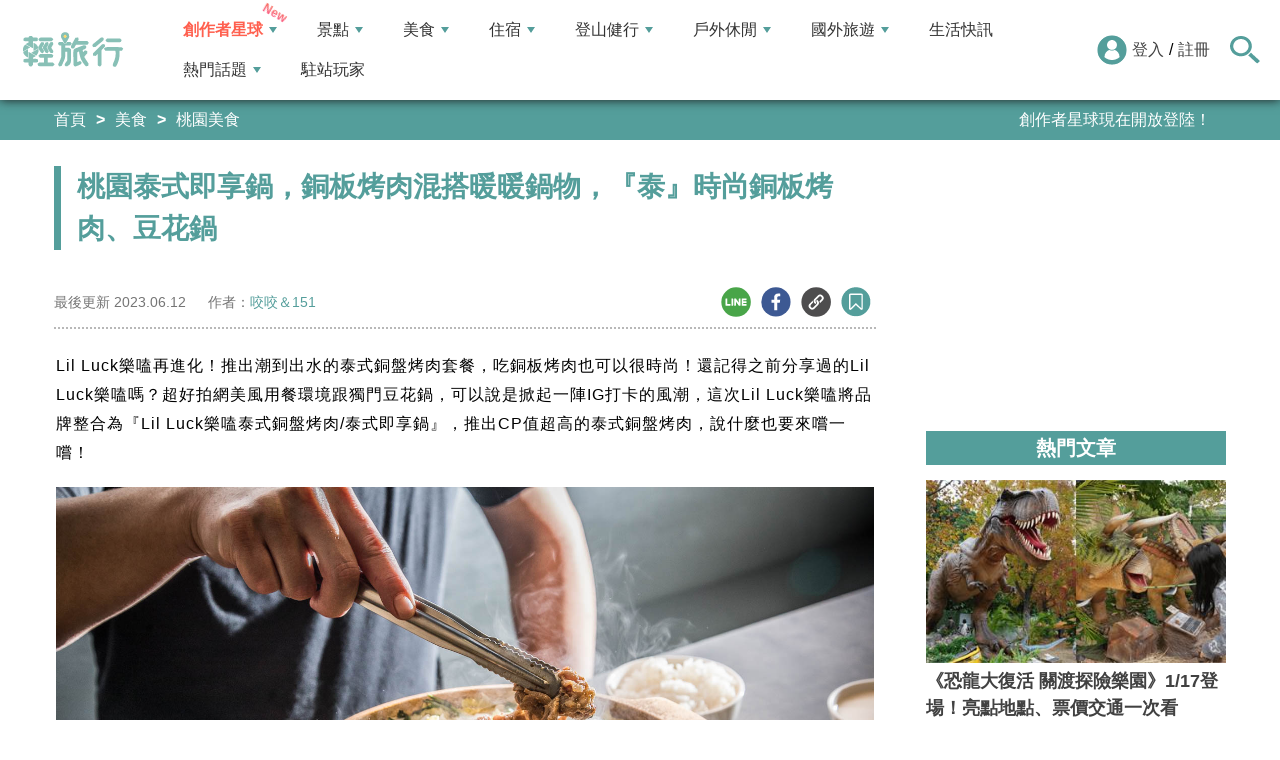

--- FILE ---
content_type: text/html; charset=utf-8
request_url: https://travel.yam.com/article/127076
body_size: 24661
content:

<!DOCTYPE html>
<html lang="zh-tw">
<head>
    <meta charset="UTF-8" />
    <meta name="viewport" content="width=device-width, initial-scale=1.0" />
    <meta http-equiv="X-UA-Compatible" content="ie=edge" />
    <title>桃園泰式即享鍋，銅板烤肉混搭暖暖鍋物，『泰』時尚銅板烤肉、豆花鍋-輕旅行</title>    
    <meta name="description" content="LilLuck樂嗑再進化！推出潮到出水的泰式銅盤烤肉套餐，吃銅板烤肉也可以很時尚！還記得之前分享過的LilLuck樂嗑嗎？超好拍網美風用餐環境跟獨門豆花鍋，可以說是掀起一陣IG打卡的風潮，這次LilLuck樂嗑將品牌整合為『LilLuck樂嗑泰式銅盤烤肉/泰式即享鍋』，推出CP值超高的泰式銅盤烤肉，說什麼也要來嚐一嚐！" />
    <meta name="keywords" content="泰式銅盤烤肉,豆花鍋,Lil Luck樂嗑,泰式辣味豬肉,綠咖哩,泰式奶茶,涼拌鹹蛋青木瓜,桃園,泰式料理,燒肉,樂嗑泰式銅盤烤肉,Lil Luck,銅盤烤肉,樂遊桃" />
    <meta property="og:site_name" content="輕旅行" />
    <meta property="og:image" content="https://ytimg.yam.com/img/ARTICLE/1200x630/2022021809590555.jpg" />
    <meta property="og:title" content="桃園泰式即享鍋，銅板烤肉混搭暖暖鍋物，『泰』時尚銅板烤肉、豆花鍋-輕旅行" />
    <meta property="og:description" content="LilLuck樂嗑再進化！推出潮到出水的泰式銅盤烤肉套餐，吃銅板烤肉也可以很時尚！還記得之前分享過的LilLuck樂嗑嗎？超好拍網美風用餐環境跟獨門豆花鍋，可以說是掀起一陣IG打卡的風潮，這次LilLuck樂嗑將品牌整合為『LilLuck樂嗑泰式銅盤烤肉/泰式即享鍋』，推出CP值超高的泰式銅盤烤肉，說什麼也要來嚐一嚐！" />
    <meta property="og:type" content="website" />
    <meta property="og:url" content="https://travel.yam.com/article/127076" />
    <meta property="fb:pages" content="313623888716795" />
    <meta property="fb:app_id" content="366463696768555" />
    <link rel="canonical" href="https://travel.yam.com/article/127076">
    <meta name="author" content="咬咬＆151">
    <meta name="pubdate" content="2022/02/18 9:59:05+08:00" />
    <meta name="lastmod" content="2023/06/12 2:37:08+08:00" />
    <meta name="news_keywords" content="泰式銅盤烤肉,豆花鍋,Lil Luck樂嗑,泰式辣味豬肉,綠咖哩,泰式奶茶,涼拌鹹蛋青木瓜,桃園,泰式料理,燒肉,樂嗑泰式銅盤烤肉,Lil Luck,銅盤烤肉,樂遊桃">
    <meta name="robots" content="max-image-preview:large">
    <meta name="image" itemprop="image" content="https://ytimg.yam.com/img/ARTICLE/1200x630/2022021809590555.jpg" />
    <meta name="twitter:image" content="https://ytimg.yam.com/img/ARTICLE/1200x630/2022021809590555.jpg">
    <meta name="twitter:description" content="LilLuck樂嗑再進化！推出潮到出水的泰式銅盤烤肉套餐，吃銅板烤肉也可以很時尚！還記得之前分享過的LilLuck樂嗑嗎？超好拍網美風用餐環境跟獨門豆花鍋，可以說是掀起一陣IG打卡的風潮，這次LilLuck樂嗑將品牌整合為『LilLuck樂嗑泰式銅盤烤肉/泰式即享鍋』，推出CP值超高的泰式銅盤烤肉，說什麼也要來嚐一嚐！">
    <meta name="twitter:title" content="桃園泰式即享鍋，銅板烤肉混搭暖暖鍋物，『泰』時尚銅板烤肉、豆花鍋-輕旅行">
    <meta name="twitter:site" content="輕旅行" />
    <meta name="twitter:card" content="summary_large_image" />
    <meta property="article:publisher" content="https://travel.yam.com" />
    <meta property="article:published_time" content="2022/02/18 9:59:05+08:00">
    <meta property="article:modified_time" content="2023/06/12 2:37:08+08:00">
    <meta property="article:section" content="桃園美食">
        <meta property="dable:item_id" content="127076">
    <meta property="dable:title" content="桃園泰式即享鍋，銅板烤肉混搭暖暖鍋物，『泰』時尚銅板烤肉、豆花鍋">
    <meta property="dable:author" content="咬咬＆151">
    <script type="application/ld+json">
        [{"@context" : "http://schema.org",
        "@type" : "Article",
        "mainEntityOfPage" :{
        "@type" :"WebPage",
        "@id" :"https://travel.yam.com/article/127076"},
        "headline" : "桃園泰式即享鍋，銅板烤肉混搭暖暖鍋物，『泰』時尚銅板烤肉、豆花鍋-輕旅行",
        "name" : "桃園泰式即享鍋，銅板烤肉混搭暖暖鍋物，『泰』時尚銅板烤肉、豆花鍋-輕旅行",
        "author" : {"@type" :"Person", "name" :"咬咬＆151","url": "https://travel.yam.com/player/info/咬咬＆151"},
        "datePublished" : "2022/02/18 9:59:05 +08:00",
        "dateModified" : "2023/06/12 2:37:08 +08:00",
        "image" :{"@type" :"ImageObject",
        "url" :"https://ytimg.yam.com/img/ARTICLE/1200x630/2022021809590555.jpg",
        "height" :630,"width" :1200},
        "description" : "LilLuck樂嗑再進化！推出潮到出水的泰式銅盤烤肉套餐，吃銅板烤肉也可以很時尚！還記得之前分享過的LilLuck樂嗑嗎？超好拍網美風用餐環境跟獨門豆花鍋，可以說是掀起一陣IG打卡的風潮，這次LilLuck樂嗑將品牌整合為『LilLuck樂嗑泰式銅盤烤肉/泰式即享鍋』，推出CP值超高的泰式銅盤烤肉，說什麼也要來嚐一嚐！",
        "url" : "https://travel.yam.com/article/127076",
        "publisher" :{"@type" :"Organization",
        "url" : "https://travel.yam.com",
        "name" :"輕旅行",
        "logo" :{"@type":"ImageObject","url" :"https://travel.yam.com/images/logo.svg","width" :260}},
        "keywords":"泰式銅盤烤肉,豆花鍋,Lil Luck樂嗑,泰式辣味豬肉,綠咖哩,泰式奶茶,涼拌鹹蛋青木瓜,桃園,泰式料理,燒肉,樂嗑泰式銅盤烤肉,Lil Luck,銅盤烤肉,樂遊桃"
        },{
        "@context": "https://schema.org",
        "@type": "BreadcrumbList",
        "itemListElement": [{
        "@type": "ListItem",
        "position": 1,
        "name": "桃園美食",
        "item": "https://travel.yam.com/info/桃園美食/"
        },{
        "@type": "ListItem",
        "position": 2,
        "name": "桃園泰式即享鍋，銅板烤肉混搭暖暖鍋物，『泰』時尚銅板烤肉、豆花鍋-輕旅行"}]
        }]
    </script>
        <script type="application/ld+json">
            {
            "@context": "https://schema.org",
            "@type": "FAQPage",
            "mainEntity": [{"@type":"Question","name": "Lil Luck樂嗑推出什麼新菜色？","acceptedAnswer": {"@type": "Answer","text": "Lil Luck樂嗑推出潮到出水的泰式銅盤烤肉套餐。"}},{"@type":"Question","name": "Lil Luck樂嗑的用餐環境如何？","acceptedAnswer": {"@type": "Answer","text": "樸實低調的質感裝潢，加上黃色暖光及清水模的牆面設計，透出如同豪宅私人招待所般的低調奢華。"}},{"@type":"Question","name": "Lil Luck樂嗑的菜單有哪些？","acceptedAnswer": {"@type": "Answer","text": "Lil Luck樂嗑主打的是各式泰式銅盤烤肉及豆花鍋，附餐、飲料、小菜、甜點全包。"}},{"@type":"Question","name": "Lil Luck樂嗑的泰式銅盤烤肉有幾種口味？","acceptedAnswer": {"@type": "Answer","text": "Lil Luck樂嗑有三種口味的銅板烤肉，包括泰式辣味豬肉。"}},{"@type":"Question","name": "Lil Luck樂嗑的特色飲料有哪些？","acceptedAnswer": {"@type": "Answer","text": "Lil Luck樂嗑的特色飲料包括泰式奶茶和泰式檸檬紅茶。"}}]
            }
        </script>
    

    <script type="application/ld+json">
        {
        "@context": "https://schema.org",
        "@type": "Organization",
        "url": "https://travel.yam.com",
        "logo": "https://travel.yam.com/images/logo.svg",
        "sameAs": ["https://www.facebook.com/travelyam/","https://www.instagram.com/travelyam/"]
        }
    </script>
    <link rel="shortcut icon" href="/favicon.ico">
    <link rel="apple-touch-icon" href="/images/icon_120.png">
    <link rel="apple-touch-icon" size="152x152" href="/images/icon_152.png">
    <link rel="apple-touch-icon" size="167x167" href="/images/icon_167.png">
    <link rel="apple-touch-icon" size="180x180" href="/images/icon_180.png">
    <link rel="icon" type="image/png" sizes="256x256" href="/images/icon_256.png">
    <link rel="stylesheet" href="https://cdnjs.cloudflare.com/ajax/libs/font-awesome/6.7.2/css/all.min.css">
    <link href="/style/all?v=cj9dkpBZjGvwOGgBEoWN6SUx_LwUIlBM0HeIo5-xOZU1" rel="stylesheet"/>
   
    <link href="/style/article-ex?v=LpVmdD2hXT9vr0UalnFi141TzTuuFYcW4EMrsdhe5Jw1" rel="stylesheet"/>

    <style>
        .articleStoreInfoOpeningHours .openHoursLabel:has(input:checked) ~ .articleStoreInfoOpeningUl {
            height: auto;
            padding: 15px;
            border-radius: 10px;
            -webkit-box-shadow: 0px 0px 3px #aaa;
            box-shadow: 0px 0px 3px #aaa;
        }

        .readmore-box {
            margin-top: -200px;
            margin-bottom: 40px;
            text-align: center;
        }

            .readmore-box.showmore {
                display: none;
            }

            .readmore-box:before {
                content: "";
                position: relative;
                display: block;
                height: 200px;
                width: 100%;
                background: linear-gradient(to bottom,rgba(255,255,255,0)0,rgba(255,255,255,.5)30%,#fff 100%)
            }

            .readmore-box:not(.showmore) ~ * {
                display: none !important;
            }

        .readmore-btn {
            background: #549f9b;
            color: #fff;
            font-size: 1.4rem;
            display: inline-block;
            padding: 8px 42px;
            border-radius: 20px;
            border: 1px solid #549f9b;
            font-weight: 700;
            cursor: pointer;
            background: linear-gradient(97deg, rgba(84,158,155,1) 0%, rgba(243,199,83,1) 31%, rgba(84,158,155,1) 81%);
            background-position: 125%;
            background-size: 200% auto;
            animation: shine 2s infinite;
        }

            .readmore-btn:hover {
                background: #fff;
                color: #549f9b;
            }

        @keyframes shine {
            to {
                background-position: -70%;
            }
        }

        .google-anno svg {
            max-width: 16px;
        }

        a.article_hashtag {
            border: none;
            background: #eaeaea;
        }
    </style>

    <link rel="alternate" type="application/rss+xml" title="訂閱【輕旅行】" href="https://travel.yam.com/rss/" />
</head>
<body>
    <header class="header">
        <div class="headerMenuContainer">
                <div class="logo">
                    <a href="/">輕旅行</a>
                </div>
        <nav class="main-nav headerNav" role="navigation">
            <div class="d_flex headerNavContent">
                <ul id="main-menu" class="sm sm-mint">
                    <li>
                        <a href="/ucontent" class="menuLight">創作者星球</a>
                        <ul>
                            <li><a href="/ucontent">文章列表</a></li>
                            <li><a href="/editor/add">創作者投稿</a></li>
                            <li><a href="/post/216">創作者星球</a></li>
                            <li><a href="/user/8104">創作者星球公告</a></li>
                        </ul>
                    </li>
                    <li>
                        <a href="/info/play/" class="">景點</a>
                        <ul>
                                <li>
                                    <a href="/info/台北景點/">台北景點</a>

                                </li>
                                <li>
                                    <a href="/info/新北景點/">新北景點</a>

                                </li>
                                <li>
                                    <a href="/info/基隆景點/">基隆景點</a>

                                </li>
                                <li>
                                    <a href="/info/桃園景點/">桃園景點</a>

                                </li>
                                <li>
                                    <a href="/info/新竹景點/">新竹景點</a>

                                </li>
                                <li>
                                    <a href="/info/苗栗景點/">苗栗景點</a>

                                </li>
                                <li>
                                    <a href="/info/台中景點/">台中景點</a>

                                </li>
                                <li>
                                    <a href="/info/彰化景點/">彰化景點</a>

                                </li>
                                <li>
                                    <a href="/info/雲林景點/">雲林景點</a>

                                </li>
                                <li>
                                    <a href="/info/南投景點/">南投景點</a>

                                </li>
                                <li>
                                    <a href="/info/嘉義景點/">嘉義景點</a>

                                </li>
                                <li>
                                    <a href="/info/台南景點/">台南景點</a>

                                </li>
                                <li>
                                    <a href="/info/高雄景點/">高雄景點</a>

                                </li>
                                <li>
                                    <a href="/info/屏東景點/">屏東景點</a>

                                </li>
                                <li>
                                    <a href="/info/宜蘭景點/">宜蘭景點</a>

                                </li>
                                <li>
                                    <a href="/info/花蓮景點/">花蓮景點</a>

                                </li>
                                <li>
                                    <a href="/info/台東景點/">台東景點</a>

                                </li>
                                <li>
                                    <a href="/info/澎湖景點/">澎湖景點</a>

                                </li>
                                <li>
                                    <a href="/info/金門景點/">金門景點</a>

                                </li>
                                <li>
                                    <a href="/info/馬祖景點/">馬祖景點</a>

                                </li>
                                <li>
                                    <a href="/info/蘭嶼景點/">蘭嶼景點</a>

                                </li>
                                <li>
                                    <a href="/info/綠島景點/">綠島景點</a>

                                </li>
                                <li>
                                    <a href="/info/小琉球景點/">小琉球景點</a>

                                </li>
                        </ul>
                    </li>
                    <li>
                        <a href="/info/eat/" class="">美食</a>
                        <ul>
                                <li>
                                    <a href="/info/台北美食/">台北美食</a>

                                </li>
                                <li>
                                    <a href="/info/新北美食/">新北美食</a>

                                </li>
                                <li>
                                    <a href="/info/基隆美食/">基隆美食</a>

                                </li>
                                <li>
                                    <a href="/info/桃園美食/">桃園美食</a>

                                </li>
                                <li>
                                    <a href="/info/新竹美食/">新竹美食</a>

                                </li>
                                <li>
                                    <a href="/info/苗栗美食/">苗栗美食</a>

                                </li>
                                <li>
                                    <a href="/info/台中美食/">台中美食</a>

                                </li>
                                <li>
                                    <a href="/info/彰化美食/">彰化美食</a>

                                </li>
                                <li>
                                    <a href="/info/雲林美食/">雲林美食</a>

                                </li>
                                <li>
                                    <a href="/info/南投美食/">南投美食</a>

                                </li>
                                <li>
                                    <a href="/info/嘉義美食/">嘉義美食</a>

                                </li>
                                <li>
                                    <a href="/info/台南美食/">台南美食</a>

                                </li>
                                <li>
                                    <a href="/info/高雄美食/">高雄美食</a>

                                </li>
                                <li>
                                    <a href="/info/屏東美食/">屏東美食</a>

                                </li>
                                <li>
                                    <a href="/info/宜蘭美食/">宜蘭美食</a>

                                </li>
                                <li>
                                    <a href="/info/花蓮美食/">花蓮美食</a>

                                </li>
                                <li>
                                    <a href="/info/台東美食/">台東美食</a>

                                </li>
                                <li>
                                    <a href="/info/澎湖美食/">澎湖美食</a>

                                </li>
                                <li>
                                    <a href="/info/金門美食/">金門美食</a>

                                </li>
                                <li>
                                    <a href="/info/馬祖美食/">馬祖美食</a>

                                </li>
                                <li>
                                    <a href="/info/蘭嶼美食/">蘭嶼美食</a>

                                </li>
                                <li>
                                    <a href="/info/綠島美食/">綠島美食</a>

                                </li>
                                <li>
                                    <a href="/info/小琉球美食/">小琉球美食</a>

                                </li>
                        </ul>
                    </li>
                    <li>
                        <a href="/info/hotel/" class="">住宿</a>
                        <ul>
                                <li>
                                    <a href="/info/台北住宿/">台北住宿</a>

                                </li>
                                <li>
                                    <a href="/info/新北住宿/">新北住宿</a>

                                </li>
                                <li>
                                    <a href="/info/基隆住宿/">基隆住宿</a>

                                </li>
                                <li>
                                    <a href="/info/桃園住宿/">桃園住宿</a>

                                </li>
                                <li>
                                    <a href="/info/新竹住宿/">新竹住宿</a>

                                </li>
                                <li>
                                    <a href="/info/苗栗住宿/">苗栗住宿</a>

                                </li>
                                <li>
                                    <a href="/info/台中住宿/">台中住宿</a>

                                </li>
                                <li>
                                    <a href="/info/彰化住宿/">彰化住宿</a>

                                </li>
                                <li>
                                    <a href="/info/雲林住宿/">雲林住宿</a>

                                </li>
                                <li>
                                    <a href="/info/南投住宿/">南投住宿</a>

                                </li>
                                <li>
                                    <a href="/info/嘉義住宿/">嘉義住宿</a>

                                </li>
                                <li>
                                    <a href="/info/台南住宿/">台南住宿</a>

                                </li>
                                <li>
                                    <a href="/info/高雄住宿/">高雄住宿</a>

                                </li>
                                <li>
                                    <a href="/info/屏東住宿/">屏東住宿</a>

                                </li>
                                <li>
                                    <a href="/info/宜蘭住宿/">宜蘭住宿</a>

                                </li>
                                <li>
                                    <a href="/info/花蓮住宿/">花蓮住宿</a>

                                </li>
                                <li>
                                    <a href="/info/台東住宿/">台東住宿</a>

                                </li>
                                <li>
                                    <a href="/info/澎湖住宿/">澎湖住宿</a>

                                </li>
                                <li>
                                    <a href="/info/金門住宿/">金門住宿</a>

                                </li>
                                <li>
                                    <a href="/info/馬祖住宿/">馬祖住宿</a>

                                </li>
                                <li>
                                    <a href="/info/蘭嶼住宿/">蘭嶼住宿</a>

                                </li>
                                <li>
                                    <a href="/info/綠島住宿/">綠島住宿</a>

                                </li>
                                <li>
                                    <a href="/info/小琉球住宿/">小琉球住宿</a>

                                </li>
                        </ul>
                    </li>
                    <li>
                        <a href="/info/mount/" class="">登山健行</a>
                        <ul>
                            <li><a href="/info/台北小百岳／步道/">台北小百岳／步道</a></li>
                            <li><a href="/info/新北小百岳／步道/">新北小百岳／步道</a></li>
                            <li><a href="/info/基隆小百岳／步道/">基隆小百岳／步道</a></li>
                            <li><a href="/info/桃園小百岳／步道/">桃園小百岳／步道</a></li>
                            <li><a href="/info/新竹小百岳／步道/">新竹小百岳／步道</a></li>
                            <li><a href="/info/苗栗小百岳／步道/">苗栗小百岳／步道</a></li>
                            <li><a href="/info/台中小百岳／步道/">台中小百岳／步道</a></li>
                            <li><a href="/info/彰化小百岳／步道/">彰化小百岳／步道</a></li>
                            <li><a href="/info/雲林小百岳／步道/">雲林小百岳／步道</a></li>
                            <li><a href="/info/南投小百岳／步道/">南投小百岳／步道</a></li>
                            <li><a href="/info/嘉義小百岳／步道/">嘉義小百岳／步道</a></li>
                            <li><a href="/info/台南小百岳／步道/">台南小百岳／步道</a></li>
                            <li><a href="/info/高雄小百岳／步道/">高雄小百岳／步道</a></li>
                            <li><a href="/info/屏東小百岳／步道/">屏東小百岳／步道</a></li>
                            <li><a href="/info/宜蘭小百岳／步道/">宜蘭小百岳／步道</a></li>
                            <li><a href="/info/花蓮小百岳／步道/">花蓮小百岳／步道</a></li>
                            <li><a href="/info/台東小百岳／步道/">台東小百岳／步道</a></li>
                            <li><a href="/info/蘭嶼小百岳／步道/">蘭嶼小百岳／步道</a></li>
                            <li><a href="/info/澎湖小百岳／步道/">澎湖小百岳／步道</a></li>
                            <li><a href="/info/綠島小百岳／步道/">綠島小百岳／步道</a></li>
                            <li><a href="/info/金門小百岳／步道/">金門小百岳／步道</a></li>
                            <li><a href="/info/馬祖小百岳／步道/">馬祖小百岳／步道</a></li>
                            <li><a href="/info/小琉球小百岳／步道/">小琉球小百岳／步道</a></li>
                        </ul>
                    </li>
                    <li>
                        <a href="/info/activity/" class="">戶外休閒</a>
                        <ul>
                                <li>
                                    <a href="/info/台北戶外休閒/">台北戶外休閒</a>

                                </li>
                                <li>
                                    <a href="/info/新北戶外休閒/">新北戶外休閒</a>

                                </li>
                                <li>
                                    <a href="/info/基隆戶外休閒/">基隆戶外休閒</a>

                                </li>
                                <li>
                                    <a href="/info/桃園戶外休閒/">桃園戶外休閒</a>

                                </li>
                                <li>
                                    <a href="/info/新竹戶外休閒/">新竹戶外休閒</a>

                                </li>
                                <li>
                                    <a href="/info/苗栗戶外休閒/">苗栗戶外休閒</a>

                                </li>
                                <li>
                                    <a href="/info/台中戶外休閒/">台中戶外休閒</a>

                                </li>
                                <li>
                                    <a href="/info/彰化戶外休閒/">彰化戶外休閒</a>

                                </li>
                                <li>
                                    <a href="/info/雲林戶外休閒/">雲林戶外休閒</a>

                                </li>
                                <li>
                                    <a href="/info/南投戶外休閒/">南投戶外休閒</a>

                                </li>
                                <li>
                                    <a href="/info/嘉義戶外休閒/">嘉義戶外休閒</a>

                                </li>
                                <li>
                                    <a href="/info/台南戶外休閒/">台南戶外休閒</a>

                                </li>
                                <li>
                                    <a href="/info/高雄戶外休閒/">高雄戶外休閒</a>

                                </li>
                                <li>
                                    <a href="/info/屏東戶外休閒/">屏東戶外休閒</a>

                                </li>
                                <li>
                                    <a href="/info/宜蘭戶外休閒/">宜蘭戶外休閒</a>

                                </li>
                                <li>
                                    <a href="/info/花蓮戶外休閒/">花蓮戶外休閒</a>

                                </li>
                                <li>
                                    <a href="/info/台東戶外休閒/">台東戶外休閒</a>

                                </li>
                                <li>
                                    <a href="/info/澎湖戶外休閒/">澎湖戶外休閒</a>

                                </li>
                                <li>
                                    <a href="/info/金門戶外休閒/">金門戶外休閒</a>

                                </li>
                                <li>
                                    <a href="/info/馬祖戶外休閒/">馬祖戶外休閒</a>

                                </li>
                                <li>
                                    <a href="/info/蘭嶼戶外休閒/">蘭嶼戶外休閒</a>

                                </li>
                                <li>
                                    <a href="/info/綠島戶外休閒/">綠島戶外休閒</a>

                                </li>
                                <li>
                                    <a href="/info/小琉球戶外休閒/">小琉球戶外休閒</a>

                                </li>
                        </ul>
                    </li>
                    <li>
                        <a href="/info/foreign/" class="">國外旅遊</a>
                        <ul>
                            <li><a href="/info/日本旅遊/">日本旅遊</a></li>
                            <li><a href="/info/韓國旅遊/">韓國旅遊</a></li>
                            <li><a href="/info/泰國旅遊/">泰國旅遊</a></li>
                            <li><a href="/info/馬來西亞旅遊/">馬來西亞旅遊</a></li>
                            <li><a href="/info/越南旅遊/">越南旅遊</a></li>
                            <li><a href="/info/菲律賓旅遊/">菲律賓旅遊</a></li>
                            <li><a href="/info/香港澳門旅遊/">香港澳門旅遊</a></li>
                            <li><a href="/info/中國旅遊/">中國旅遊</a></li>
                            <li><a href="/info/新加坡旅遊/">新加坡旅遊</a></li>
                            <li><a href="/info/印尼旅遊/">印尼旅遊</a></li>
                            <li><a href="/info/美國旅遊/">美國旅遊</a></li>
                            <li><a href="/info/英國旅遊/">英國旅遊</a></li>
                            <li><a href="/info/澳洲旅遊/">澳洲旅遊</a></li>
                            <li><a href="/info/歐洲旅遊/">歐洲旅遊</a></li>
                            <li><a href="/info/紐西蘭旅遊/">紐西蘭旅遊</a></li>
                        </ul>
                    </li>
                    <li>
                        <a href="/info/life/">生活快訊</a>
                    </li>
                    <li>
                        <a href="#">熱門話題</a>
                        <ul>
                            <li><a href="/info/hot/">最新消息</a></li>
                                <li><a href="https://travel.yam.com/article/129777" target="_self" onclick="trackGaEvent('travel-click', 'menu-新訊快報', '2026全台各地賞櫻秘境：花期、花況一次看');">2026全台各地賞櫻秘境：花期、花況一次看</a></li>
                                <li><a href="https://travel.yam.com/article/139236" target="_self" onclick="trackGaEvent('travel-click', 'menu-新訊快報', '新北三重一日遊！美食景點全收錄！');">新北三重一日遊！美食景點全收錄！</a></li>
                                <li><a href="https://travel.yam.com/article/139276" target="_self" onclick="trackGaEvent('travel-click', 'menu-新訊快報', '恐龍迷必訪！全球恐龍景點推薦！');">恐龍迷必訪！全球恐龍景點推薦！</a></li>
                                <li><a href="https://travel.yam.com/article/139272" target="_self" onclick="trackGaEvent('travel-click', 'menu-新訊快報', '遇到隨機攻擊怎麼辦？自保、急救知識必看');">遇到隨機攻擊怎麼辦？自保、急救知識必看</a></li>
                        </ul>
                    </li>
                    <li><a href="/player">駐站玩家</a></li>
                </ul>
                <div class="menuMemberArea">
                    <div class="memberLoginStatus">
                            <div class="menuMemberAreaLogin">
                                <img src="https://travel.yam.com/images/header_member_icon.svg" width="30" height="30" alt="">
                                <a href="https://membercenter.yam.com/Signin?URL=https%3a%2f%2ftravel.yam.com%2farticle%2f127076" rel="noreferrer nofollow noopener external">登入</a>
                                /
                                <a href="https://membercenter.yam.com/Reg?URL=https%3a%2f%2ftravel.yam.com%2farticle%2f127076" rel="noreferrer nofollow noopener external">註冊</a>
                            </div>
                        <!--<div class="goToTravelMap">
                <a href="travel_map.html">
                    <img src="https://travel.yam.com/images/header_search_icon.svg" alt="">
                    <span class="goSearchIconSpan">地圖查詢</span>
                </a>
            </div>-->
                    </div>
                    <div class="goSearchIcon">
                        <img src="https://travel.yam.com/images/newSearchIcon.svg" width="30" height="27" alt="">
                    </div>
                </div>
            </div>
        </nav>
            <div class="headerRightContent">
                <div class="RwdSearchBtn">
                    <img src="https://travel.yam.com/images/newSearchIcon.svg" width="30" height="27" alt="">
                </div>
                <div class="RwdMenuBtn">
                    <span></span>
                </div>
            </div>
        </div>
        <!-- 搜尋、關鍵字區域 -->
        <div class="search_area">
            <form action="" class="search_form">
                <div class="d_flex search_input_content">
                    <div class="search_input d_flex position_relative">
                        <input type="text" placeholder="我想去...." id="search_input" class="position_relative">
                        <a href="#" id="search_btn" class="go_search_btn position_absolute">
                            <i class="fas fa-search"></i>
                        </a>
                    </div>
                </div>
                    <div class="hot_keywords">
                        <span>熱門關鍵字</span>
                            <a href="https://travel.yam.com/article/139235" target="_self" onclick="trackGaEvent('travel-click', '熱門關鍵字', 'https://travel.yam.com/article/139235');" class="d_inline_block">圍爐年菜</a>
                            <a href="https://travel.yam.com/article/139283" target="_self" onclick="trackGaEvent('travel-click', '熱門關鍵字', 'https://travel.yam.com/article/139283');" class="d_inline_block">月津港燈節</a>
                            <a href="https://travel.yam.com/article/139078" target="_self" onclick="trackGaEvent('travel-click', '熱門關鍵字', 'https://travel.yam.com/article/139078');" class="d_inline_block">嘉義台灣燈會</a>
                            <a href="https://travel.yam.com/article/139227" target="_self" onclick="trackGaEvent('travel-click', '熱門關鍵字', 'https://travel.yam.com/article/139227');" class="d_inline_block">全台人氣場館</a>
                            <a href="https://travel.yam.com/article/139292" target="_self" onclick="trackGaEvent('travel-click', '熱門關鍵字', 'https://travel.yam.com/article/139292');" class="d_inline_block">滑雪用品推薦</a>
                    </div>            </form>
        </div>
    </header>
    <div class="menu_cover"></div>
    

<div class="bread_crumb_area_bg">
    <div class="bread_crumb_area d_flex">
        <ul class="breadcrumb d_flex">
            <li><a href="/">首頁</a></li> <li><a href="/info/eat/">美食</a></li>
            <li><a href="/info/桃園美食/">桃園美食</a></li>
        </ul>
        <div class="marquee">
            <ul class="marquee_ul"></ul>
        </div>
    </div>
</div>
<div class="container">
    <div class="page">
        <div class="page_left">
            
            <h1 class="article_page_h2">桃園泰式即享鍋，銅板烤肉混搭暖暖鍋物，『泰』時尚銅板烤肉、豆花鍋</h1>
            <div class="article_information d_flex">
                <ul class="article_information_left d_flex">
                    <li class="d_flex align_items_center">
                        最後更新&nbsp;<span>2023.06.12</span>
                    </li>
                    <li class="d_flex align_items_center">
                        作者：<span id="a_author"><a style="color:#549e9b;" href="/player/info/咬咬＆151">咬咬＆151</a></span>
                    </li>
                </ul>
                <ul class="article_actions d_flex position_relative">
                    <li>
                        <a href="#" class="d_block article_actions_a lineShare" data-u="https://travel.yam.com/article/127076">
                            <img src="/images/line_icon.svg" width="30" height="30" alt="line分享" />
                        </a>
                    </li>
                    <li>
                        <a href="#" class="d_block article_actions_a facebookShare" data-u="https://travel.yam.com/article/127076">
                            <img src="/images/FB.svg" width="30" height="30" alt="fb分享" />
                        </a>
                    </li>
                    <li>
                        <a href="#" class="d_block article_actions_a linkCopy" data-u="https://travel.yam.com/article/127076">
                            <img src="/images/link_icon.svg" width="30" height="30" alt="複製連結" />
                        </a>
                    </li>
                    <li>
                        <a href="#" data-asn="127076" data-status="false" class="d_block article_actions_a collect_icon">
                            <img src="/images/collect_icon_blue.svg" width="30" height="29" alt="收藏">
                        </a>
                    </li>
                </ul>
            </div>
            <article class="article_content">
                <div class="article_box" itemprop="articleBody">
                    <p>Lil Luck樂嗑再進化！推出潮到出水的泰式銅盤烤肉套餐，吃銅板烤肉也可以很時尚！還記得之前分享過的Lil Luck樂嗑嗎？超好拍網美風用餐環境跟獨門豆花鍋，可以說是掀起一陣IG打卡的風潮，這次Lil Luck樂嗑將品牌整合為『Lil Luck樂嗑泰式銅盤烤肉/泰式即享鍋』，推出CP值超高的泰式銅盤烤肉，說什麼也要來嚐一嚐！</p>

<p><img fetchpriority="high" src="https://letsplay.tw/wp-content/uploads/2022/02/1P6A8112.jpg" height="1080" width="1620" title="桃園泰式即享鍋，銅板烤肉混搭暖暖鍋物，『泰』時尚銅板烤肉、豆花鍋" alt="泰式銅盤烤肉,豆花鍋,Lil Luck樂嗑,泰式辣味豬肉,綠咖哩,泰式奶茶,涼拌鹹蛋青木瓜,桃園,泰式料理,燒肉,樂嗑泰式銅盤烤肉,Lil Luck,銅盤烤肉,樂遊桃" ></p>

<div class="toc" data-ad-break="off"><div class="head"><h2>文章重點</h2><div class="arror"><svg viewBox="0 0 24 24" width="28" height="28" stroke="currentColor" stroke-width="2" fill="none" stroke-linecap="round" stroke-linejoin="round" class="css-i6dzq1"><polyline points="6 9 12 15 18 9"></polyline></svg></div></div><nav><ul><li><a href="#Lil Luck樂嗑泰式銅盤烤肉/泰式即享鍋|交通方式&amp;停車資訊">Lil Luck樂嗑泰式銅盤烤肉/泰式即享鍋|交通方式&amp;停車資訊</a></li><li><a href="#Lil Luck樂嗑泰式銅盤烤肉/泰式即享鍋|用餐環境">Lil Luck樂嗑泰式銅盤烤肉/泰式即享鍋|用餐環境</a></li><li><a href="#Lil Luck樂嗑泰式銅盤烤肉|菜單價目表">Lil Luck樂嗑泰式銅盤烤肉|菜單價目表</a></li><li><a href="#Lil Luck樂嗑泰式銅盤烤肉/泰式即享鍋|泰式銅盤烤肉（泰式辣味）">Lil Luck樂嗑泰式銅盤烤肉/泰式即享鍋|泰式銅盤烤肉（泰式辣味）</a></li><li><a href="#Lil Luck樂嗑泰式銅盤烤肉/泰式即享鍋|泰式綠咖哩豆花鍋">Lil Luck樂嗑泰式銅盤烤肉/泰式即享鍋|泰式綠咖哩豆花鍋</a></li><li><a href="#Lil Luck樂嗑泰式銅盤烤肉/泰式即享鍋|特色飲料">Lil Luck樂嗑泰式銅盤烤肉/泰式即享鍋|特色飲料</a></li></ul></nav></div><h2 id="Lil Luck樂嗑泰式銅盤烤肉/泰式即享鍋|交通方式&amp;停車資訊">Lil Luck樂嗑泰式銅盤烤肉/泰式即享鍋|交通方式&amp;停車資訊</h2>

<p>Lil Luck樂嗑泰式銅盤烤肉/泰式即享鍋就在桃園中埔一街上，這附近都是住宅區，環境很清幽，開車的朋友南平路上有很多路邊停車格可以利用，店面外觀設計很有年輕活力且時尚，金邊黑色玻璃，光看外觀感覺很有時尚高級感，別擔心價位，走進去就對了！</p>

<p><img src="/images/preimg.png" data-original="https://letsplay.tw/wp-content/uploads/2022/02/1P6A8142.jpg" height="1080" width="1620" title="桃園泰式即享鍋，銅板烤肉混搭暖暖鍋物，『泰』時尚銅板烤肉、豆花鍋" alt="泰式銅盤烤肉,豆花鍋,Lil Luck樂嗑,泰式辣味豬肉,綠咖哩,泰式奶茶,涼拌鹹蛋青木瓜,桃園,泰式料理,燒肉,樂嗑泰式銅盤烤肉,Lil Luck,銅盤烤肉,樂遊桃" loading="lazy"></p>

<p><img src="/images/preimg.png" data-original="https://letsplay.tw/wp-content/uploads/2022/02/1P6A8143.jpg" height="1080" width="1620" title="桃園泰式即享鍋，銅板烤肉混搭暖暖鍋物，『泰』時尚銅板烤肉、豆花鍋" alt="泰式銅盤烤肉,豆花鍋,Lil Luck樂嗑,泰式辣味豬肉,綠咖哩,泰式奶茶,涼拌鹹蛋青木瓜,桃園,泰式料理,燒肉,樂嗑泰式銅盤烤肉,Lil Luck,銅盤烤肉,樂遊桃" loading="lazy"></p>

<h2 id="Lil Luck樂嗑泰式銅盤烤肉/泰式即享鍋|用餐環境">Lil Luck樂嗑泰式銅盤烤肉/泰式即享鍋|用餐環境</h2>

<p>樸實低調的質感裝潢，加上黃色暖光及清水模的牆面設計，透出如同豪宅私人招待所般的低調奢華，為了顧客們用餐舒適性，桌數並不多，雖然犧牲了客容量，但卻讓客人有賓至如歸的尊榮感</p>

<p style="height: auto !important;"><img src="/images/preimg.png" data-original="https://letsplay.tw/wp-content/uploads/2022/02/1P6A8150.jpg" height="1080" width="1620" title="桃園泰式即享鍋，銅板烤肉混搭暖暖鍋物，『泰』時尚銅板烤肉、豆花鍋" alt="泰式銅盤烤肉,豆花鍋,Lil Luck樂嗑,泰式辣味豬肉,綠咖哩,泰式奶茶,涼拌鹹蛋青木瓜,桃園,泰式料理,燒肉,樂嗑泰式銅盤烤肉,Lil Luck,銅盤烤肉,樂遊桃" loading="lazy"></p>

<p><img src="/images/preimg.png" data-original="https://letsplay.tw/wp-content/uploads/2022/02/1P6A8153.jpg" height="1080" width="1620" title="桃園泰式即享鍋，銅板烤肉混搭暖暖鍋物，『泰』時尚銅板烤肉、豆花鍋" alt="泰式銅盤烤肉,豆花鍋,Lil Luck樂嗑,泰式辣味豬肉,綠咖哩,泰式奶茶,涼拌鹹蛋青木瓜,桃園,泰式料理,燒肉,樂嗑泰式銅盤烤肉,Lil Luck,銅盤烤肉,樂遊桃" loading="lazy"></p>

<p><img src="/images/preimg.png" data-original="https://letsplay.tw/wp-content/uploads/2022/02/1P6A8148.jpg" height="1080" width="1620" title="桃園泰式即享鍋，銅板烤肉混搭暖暖鍋物，『泰』時尚銅板烤肉、豆花鍋" alt="泰式銅盤烤肉,豆花鍋,Lil Luck樂嗑,泰式辣味豬肉,綠咖哩,泰式奶茶,涼拌鹹蛋青木瓜,桃園,泰式料理,燒肉,樂嗑泰式銅盤烤肉,Lil Luck,銅盤烤肉,樂遊桃" loading="lazy"></p>

<div class="toc package"><h2>桃園推薦懶人包</h2><ul><li><a href="/article/139314">2026新制懶人包：台灣與出國新規一次整理！最低工資、租屋補助、退稅重點</a></li><li><a href="/article/139295">過年大掃除技巧！用檸檬、洗面乳清除污垢，大掃除打掃順序一次看</a></li><li><a href="/article/139292">滑雪新手必看！滑雪用品挑選攻略，雪衣雪褲推薦、正確穿搭術一次看</a></li><li><a href="/article/139284">LOPIA必買推薦：提拉米蘇、壽司、披薩，15款必買美食一次收</a></li><li><a href="/article/139268">1月美食新品推薦｜杜拜巧克力球台灣哪裡買？最新美食新訊帶你一次看</a></li></ul></div><h2 id="Lil Luck樂嗑泰式銅盤烤肉|菜單價目表">Lil Luck樂嗑泰式銅盤烤肉|菜單價目表</h2>

<p>Lil Luck樂嗑泰式銅盤烤肉主打的是各式泰式銅盤烤肉及豆花鍋，隨餐都有涼拌鹹蛋青木瓜、椰奶豆花、白飯（可加價升級）、飲料（可加價升級），基本上就是一個套餐的概念，少少的錢就能吃飽又吃巧</p>

<p><img src="/images/preimg.png" data-original="https://letsplay.tw/wp-content/uploads/2022/02/273566850_145053084598081_3989316246815155056_n.jpeg" height="1018" width="1440" title="桃園泰式即享鍋，銅板烤肉混搭暖暖鍋物，『泰』時尚銅板烤肉、豆花鍋" alt="泰式銅盤烤肉,豆花鍋,Lil Luck樂嗑,泰式辣味豬肉,綠咖哩,泰式奶茶,涼拌鹹蛋青木瓜,桃園,泰式料理,燒肉,樂嗑泰式銅盤烤肉,Lil Luck,銅盤烤肉,樂遊桃" loading="lazy"></p>

<p><img src="/images/preimg.png" data-original="https://letsplay.tw/wp-content/uploads/2022/02/273676080_145053067931416_2018212314397716540_n.jpeg" height="1018" width="1440" title="桃園泰式即享鍋，銅板烤肉混搭暖暖鍋物，『泰』時尚銅板烤肉、豆花鍋" alt="泰式銅盤烤肉,豆花鍋,Lil Luck樂嗑,泰式辣味豬肉,綠咖哩,泰式奶茶,涼拌鹹蛋青木瓜,桃園,泰式料理,燒肉,樂嗑泰式銅盤烤肉,Lil Luck,銅盤烤肉,樂遊桃" loading="lazy"></p>

<h2 id="Lil Luck樂嗑泰式銅盤烤肉/泰式即享鍋|泰式銅盤烤肉（泰式辣味）">Lil Luck樂嗑泰式銅盤烤肉/泰式即享鍋|泰式銅盤烤肉（泰式辣味）</h2>

<p>愛吃銅板烤肉的朋友真的會愛死Lil Luck樂嗑！一般銅板烤肉幾乎都只有單一口味，Lil Luck樂嗑有三種口味的銅板烤肉，且CP值極高啊，套餐方式呈現，附餐、飲料、小菜、甜點全包！銅板烤肉上桌才會加湯開始煮</p>

<p><img src="/images/preimg.png" data-original="https://letsplay.tw/wp-content/uploads/2022/02/1P6A8083.jpg" height="1080" width="1620" title="桃園泰式即享鍋，銅板烤肉混搭暖暖鍋物，『泰』時尚銅板烤肉、豆花鍋" alt="泰式銅盤烤肉,豆花鍋,Lil Luck樂嗑,泰式辣味豬肉,綠咖哩,泰式奶茶,涼拌鹹蛋青木瓜,桃園,泰式料理,燒肉,樂嗑泰式銅盤烤肉,Lil Luck,銅盤烤肉,樂遊桃" loading="lazy"></p>

<p><img src="/images/preimg.png" data-original="https://letsplay.tw/wp-content/uploads/2022/02/1P6A8078.jpg" height="1080" width="1620" title="桃園泰式即享鍋，銅板烤肉混搭暖暖鍋物，『泰』時尚銅板烤肉、豆花鍋" alt="泰式銅盤烤肉,豆花鍋,Lil Luck樂嗑,泰式辣味豬肉,綠咖哩,泰式奶茶,涼拌鹹蛋青木瓜,桃園,泰式料理,燒肉,樂嗑泰式銅盤烤肉,Lil Luck,銅盤烤肉,樂遊桃" loading="lazy"></p>

<p><img src="/images/preimg.png" data-original="https://letsplay.tw/wp-content/uploads/2022/02/1P6A8085.jpg" height="1080" width="1620" title="桃園泰式即享鍋，銅板烤肉混搭暖暖鍋物，『泰』時尚銅板烤肉、豆花鍋" alt="泰式銅盤烤肉,豆花鍋,Lil Luck樂嗑,泰式辣味豬肉,綠咖哩,泰式奶茶,涼拌鹹蛋青木瓜,桃園,泰式料理,燒肉,樂嗑泰式銅盤烤肉,Lil Luck,銅盤烤肉,樂遊桃" loading="lazy"></p>

<p>我今天點的是泰式辣味豬肉，本身肉有醃漬過，而且都是厚切處理，豬肉要徹底加熱到熟才能吃，銅板聚熱蠻快的，而且也不黏鍋，自己翻炒還蠻有趣的</p>

<p style="height: auto !important;"><img src="/images/preimg.png" data-original="https://letsplay.tw/wp-content/uploads/2022/02/1P6A8112.jpg" height="1080" width="1620" title="桃園泰式即享鍋，銅板烤肉混搭暖暖鍋物，『泰』時尚銅板烤肉、豆花鍋" alt="泰式銅盤烤肉,豆花鍋,Lil Luck樂嗑,泰式辣味豬肉,綠咖哩,泰式奶茶,涼拌鹹蛋青木瓜,桃園,泰式料理,燒肉,樂嗑泰式銅盤烤肉,Lil Luck,銅盤烤肉,樂遊桃" loading="lazy"></p>

<p><img src="/images/preimg.png" data-original="https://letsplay.tw/wp-content/uploads/2022/02/1P6A8097.jpg" height="1080" width="1620" title="桃園泰式即享鍋，銅板烤肉混搭暖暖鍋物，『泰』時尚銅板烤肉、豆花鍋" alt="泰式銅盤烤肉,豆花鍋,Lil Luck樂嗑,泰式辣味豬肉,綠咖哩,泰式奶茶,涼拌鹹蛋青木瓜,桃園,泰式料理,燒肉,樂嗑泰式銅盤烤肉,Lil Luck,銅盤烤肉,樂遊桃" loading="lazy"></p>

<p><img src="/images/preimg.png" data-original="https://letsplay.tw/wp-content/uploads/2022/02/1P6A8106.jpg" height="1080" width="1620" title="桃園泰式即享鍋，銅板烤肉混搭暖暖鍋物，『泰』時尚銅板烤肉、豆花鍋" alt="泰式銅盤烤肉,豆花鍋,Lil Luck樂嗑,泰式辣味豬肉,綠咖哩,泰式奶茶,涼拌鹹蛋青木瓜,桃園,泰式料理,燒肉,樂嗑泰式銅盤烤肉,Lil Luck,銅盤烤肉,樂遊桃" loading="lazy"></p>

<p>我個人很愛他們家的豬肉，肉厚又夠嫩，調味也不會太重，還能吃到豬肉本身的肉汁甜度，一開始建議先吃原味，泰式辣味豬肉帶有刺激辣感，相當開胃好吃，也可以搭配旁邊的蔬菜一起吃也很不錯</p>

<p><img src="/images/preimg.png" data-original="https://letsplay.tw/wp-content/uploads/2022/02/1P6A8123.jpg" height="1080" width="1620" title="桃園泰式即享鍋，銅板烤肉混搭暖暖鍋物，『泰』時尚銅板烤肉、豆花鍋" alt="泰式銅盤烤肉,豆花鍋,Lil Luck樂嗑,泰式辣味豬肉,綠咖哩,泰式奶茶,涼拌鹹蛋青木瓜,桃園,泰式料理,燒肉,樂嗑泰式銅盤烤肉,Lil Luck,銅盤烤肉,樂遊桃" loading="lazy"></p>

<p><img src="/images/preimg.png" data-original="https://letsplay.tw/wp-content/uploads/2022/02/1P6A8117.jpg" height="1080" width="1620" title="桃園泰式即享鍋，銅板烤肉混搭暖暖鍋物，『泰』時尚銅板烤肉、豆花鍋" alt="泰式銅盤烤肉,豆花鍋,Lil Luck樂嗑,泰式辣味豬肉,綠咖哩,泰式奶茶,涼拌鹹蛋青木瓜,桃園,泰式料理,燒肉,樂嗑泰式銅盤烤肉,Lil Luck,銅盤烤肉,樂遊桃" loading="lazy"></p>

<p>吃完原味就可以沾泰式醬料來吃，這泰式醬料真的有夠強！酸酸甜甜充滿檸檬果酸香氣，還有一點魚露的鮮香風味，再加上一點辣，我覺得單醬搞不好就能獨立出來賣，接下來吃我蔬菜、肉通通沾醬吃</p>

<p><img src="/images/preimg.png" data-original="https://letsplay.tw/wp-content/uploads/2022/02/1P6A8140.jpg" height="1080" width="1620" title="桃園泰式即享鍋，銅板烤肉混搭暖暖鍋物，『泰』時尚銅板烤肉、豆花鍋" alt="泰式銅盤烤肉,豆花鍋,Lil Luck樂嗑,泰式辣味豬肉,綠咖哩,泰式奶茶,涼拌鹹蛋青木瓜,桃園,泰式料理,燒肉,樂嗑泰式銅盤烤肉,Lil Luck,銅盤烤肉,樂遊桃" loading="lazy"></p>

<p>小菜是涼拌鹹蛋青木瓜，正泰式作法，將鹹蛋加入涼拌青木瓜絲中，碎鹹蛋跟青木瓜一起吃，味道超合拍！吃起來鹹中帶酸甜，有青木瓜的關係，鹹蛋一點也不死鹹，有鹹蛋的關係，青木瓜的酸味也變的很圓潤，超好吃！</p>

<p><img src="/images/preimg.png" data-original="https://letsplay.tw/wp-content/uploads/2022/02/1P6A8092.jpg" height="1080" width="1620" title="桃園泰式即享鍋，銅板烤肉混搭暖暖鍋物，『泰』時尚銅板烤肉、豆花鍋" alt="泰式銅盤烤肉,豆花鍋,Lil Luck樂嗑,泰式辣味豬肉,綠咖哩,泰式奶茶,涼拌鹹蛋青木瓜,桃園,泰式料理,燒肉,樂嗑泰式銅盤烤肉,Lil Luck,銅盤烤肉,樂遊桃" loading="lazy"></p>

<p><img src="/images/preimg.png" data-original="https://letsplay.tw/wp-content/uploads/2022/02/1P6A8093.jpg" height="1080" width="1620" title="桃園泰式即享鍋，銅板烤肉混搭暖暖鍋物，『泰』時尚銅板烤肉、豆花鍋" alt="泰式銅盤烤肉,豆花鍋,Lil Luck樂嗑,泰式辣味豬肉,綠咖哩,泰式奶茶,涼拌鹹蛋青木瓜,桃園,泰式料理,燒肉,樂嗑泰式銅盤烤肉,Lil Luck,銅盤烤肉,樂遊桃" loading="lazy"></p>

<h2 id="Lil Luck樂嗑泰式銅盤烤肉/泰式即享鍋|泰式綠咖哩豆花鍋">Lil Luck樂嗑泰式銅盤烤肉/泰式即享鍋|泰式綠咖哩豆花鍋</h2>

<p>泰式綠咖哩豆花鍋是新加入的特色鍋物，泰式綠咖哩跟豆花組合會撞出什麼新風味？真是令人好奇啊，豆花鍋也是套餐方式呈現，跟銅板烤肉一樣附餐、飲料、小菜、甜點都有，綠咖哩豆花鍋一上桌香氣四溢，香氣直接碾壓過隔壁棚的銅板烤肉，有夠香</p>

<p style="height: auto !important;"><img src="/images/preimg.png" data-original="https://letsplay.tw/wp-content/uploads/2022/02/1P6A8125.jpg" height="1080" width="1620" title="桃園泰式即享鍋，銅板烤肉混搭暖暖鍋物，『泰』時尚銅板烤肉、豆花鍋" alt="泰式銅盤烤肉,豆花鍋,Lil Luck樂嗑,泰式辣味豬肉,綠咖哩,泰式奶茶,涼拌鹹蛋青木瓜,桃園,泰式料理,燒肉,樂嗑泰式銅盤烤肉,Lil Luck,銅盤烤肉,樂遊桃" loading="lazy"></p>

<p><img src="/images/preimg.png" data-original="https://letsplay.tw/wp-content/uploads/2022/02/1P6A8134.jpg" height="1080" width="1620" title="桃園泰式即享鍋，銅板烤肉混搭暖暖鍋物，『泰』時尚銅板烤肉、豆花鍋" alt="泰式銅盤烤肉,豆花鍋,Lil Luck樂嗑,泰式辣味豬肉,綠咖哩,泰式奶茶,涼拌鹹蛋青木瓜,桃園,泰式料理,燒肉,樂嗑泰式銅盤烤肉,Lil Luck,銅盤烤肉,樂遊桃" loading="lazy"></p>

<p>隨手一撈滿滿都是料！我選擇搭配的是雪花牛，Lil Luck樂嗑的綠咖哩殷瑋是湯底不會像要拌飯的綠咖哩那麼重鹹，椰奶跟香料氣息都蠻足的，湯頭帶有微微的辣感，這咖哩鍋不管冬天夏天都很適合吃</p>

<p><img src="/images/preimg.png" data-original="https://letsplay.tw/wp-content/uploads/2022/02/1P6A8135.jpg" height="1080" width="1620" title="桃園泰式即享鍋，銅板烤肉混搭暖暖鍋物，『泰』時尚銅板烤肉、豆花鍋" alt="泰式銅盤烤肉,豆花鍋,Lil Luck樂嗑,泰式辣味豬肉,綠咖哩,泰式奶茶,涼拌鹹蛋青木瓜,桃園,泰式料理,燒肉,樂嗑泰式銅盤烤肉,Lil Luck,銅盤烤肉,樂遊桃" loading="lazy"></p>

<p><img src="/images/preimg.png" data-original="https://letsplay.tw/wp-content/uploads/2022/02/1P6A8136.jpg" height="1080" width="1620" title="桃園泰式即享鍋，銅板烤肉混搭暖暖鍋物，『泰』時尚銅板烤肉、豆花鍋" alt="泰式銅盤烤肉,豆花鍋,Lil Luck樂嗑,泰式辣味豬肉,綠咖哩,泰式奶茶,涼拌鹹蛋青木瓜,桃園,泰式料理,燒肉,樂嗑泰式銅盤烤肉,Lil Luck,銅盤烤肉,樂遊桃" loading="lazy"></p>

<p>豆花跟綠咖哩出乎意料的搭，綠咖哩的香料味完全沒有壓過豆花的豆香，因為綠咖哩的關係，豆花的尾韻豆香更明顯，超讚！</p>

<p><img src="/images/preimg.png" data-original="https://letsplay.tw/wp-content/uploads/2022/02/1P6A8137.jpg" height="1080" width="1620" title="桃園泰式即享鍋，銅板烤肉混搭暖暖鍋物，『泰』時尚銅板烤肉、豆花鍋" alt="泰式銅盤烤肉,豆花鍋,Lil Luck樂嗑,泰式辣味豬肉,綠咖哩,泰式奶茶,涼拌鹹蛋青木瓜,桃園,泰式料理,燒肉,樂嗑泰式銅盤烤肉,Lil Luck,銅盤烤肉,樂遊桃" loading="lazy"></p>

<p>即享鍋也是有附泰式醬料，沾下去就對了</p>

<p><img src="/images/preimg.png" data-original="https://letsplay.tw/wp-content/uploads/2022/02/1P6A8139.jpg" height="1080" width="1620" title="桃園泰式即享鍋，銅板烤肉混搭暖暖鍋物，『泰』時尚銅板烤肉、豆花鍋" alt="泰式銅盤烤肉,豆花鍋,Lil Luck樂嗑,泰式辣味豬肉,綠咖哩,泰式奶茶,涼拌鹹蛋青木瓜,桃園,泰式料理,燒肉,樂嗑泰式銅盤烤肉,Lil Luck,銅盤烤肉,樂遊桃" loading="lazy"></p>

<p>基本附餐是白飯，也可加價換寬冬粉或嗑肉飯，強力推薦加價嗑肉飯！白飯上蓋上滿滿的醬煮豬肉片跟洋蔥，吃起來很有烤肉飯的味道，甜甜鹹鹹，豬肉片也嫩嫩的</p>

<p><img src="/images/preimg.png" data-original="https://letsplay.tw/wp-content/uploads/2022/02/螢幕快照-2022-02-17-下午10.24.18.png" height="912" width="1156" title="桃園泰式即享鍋，銅板烤肉混搭暖暖鍋物，『泰』時尚銅板烤肉、豆花鍋" alt="泰式銅盤烤肉,豆花鍋,Lil Luck樂嗑,泰式辣味豬肉,綠咖哩,泰式奶茶,涼拌鹹蛋青木瓜,桃園,泰式料理,燒肉,樂嗑泰式銅盤烤肉,Lil Luck,銅盤烤肉,樂遊桃" loading="lazy"></p>

<h2 id="Lil Luck樂嗑泰式銅盤烤肉/泰式即享鍋|特色飲料">Lil Luck樂嗑泰式銅盤烤肉/泰式即享鍋|特色飲料</h2>

<p>飲料我們是加價選了泰式奶茶跟泰式檸檬紅茶，泰式檸檬紅茶喝起來相當清爽，裡面直接加了半顆檸檬，檸檬香氣也很足，清爽解膩，泰式奶茶也是必點招牌，甜而不膩，茶香比較明顯的那種</p>

<p style="height: auto !important;"><img src="/images/preimg.png" data-original="https://letsplay.tw/wp-content/uploads/2022/02/collage-20.jpg" height="900" width="1280" title="桃園泰式即享鍋，銅板烤肉混搭暖暖鍋物，『泰』時尚銅板烤肉、豆花鍋" alt="泰式銅盤烤肉,豆花鍋,Lil Luck樂嗑,泰式辣味豬肉,綠咖哩,泰式奶茶,涼拌鹹蛋青木瓜,桃園,泰式料理,燒肉,樂嗑泰式銅盤烤肉,Lil Luck,銅盤烤肉,樂遊桃" loading="lazy"></p>

<p><img src="/images/preimg.png" data-original="https://letsplay.tw/wp-content/uploads/2022/02/collage-19.jpg" height="900" width="1280" title="桃園泰式即享鍋，銅板烤肉混搭暖暖鍋物，『泰』時尚銅板烤肉、豆花鍋" alt="泰式銅盤烤肉,豆花鍋,Lil Luck樂嗑,泰式辣味豬肉,綠咖哩,泰式奶茶,涼拌鹹蛋青木瓜,桃園,泰式料理,燒肉,樂嗑泰式銅盤烤肉,Lil Luck,銅盤烤肉,樂遊桃" loading="lazy"></p>

<p>甜點是椰奶豆花，濃郁的椰奶搭配ＱＱ西米露跟軟綿的豆花，口感十分有層次，甜度控制的也很好，飯後甜點恰如其分</p>

<p><img src="/images/preimg.png" data-original="https://letsplay.tw/wp-content/uploads/2022/02/1P6A8094.jpg" height="1080" width="1620" title="桃園泰式即享鍋，銅板烤肉混搭暖暖鍋物，『泰』時尚銅板烤肉、豆花鍋" alt="泰式銅盤烤肉,豆花鍋,Lil Luck樂嗑,泰式辣味豬肉,綠咖哩,泰式奶茶,涼拌鹹蛋青木瓜,桃園,泰式料理,燒肉,樂嗑泰式銅盤烤肉,Lil Luck,銅盤烤肉,樂遊桃" loading="lazy"></p>

<p><img src="/images/preimg.png" data-original="https://letsplay.tw/wp-content/uploads/2022/02/1P6A8095.jpg" height="1080" width="1620" title="桃園泰式即享鍋，銅板烤肉混搭暖暖鍋物，『泰』時尚銅板烤肉、豆花鍋" alt="泰式銅盤烤肉,豆花鍋,Lil Luck樂嗑,泰式辣味豬肉,綠咖哩,泰式奶茶,涼拌鹹蛋青木瓜,桃園,泰式料理,燒肉,樂嗑泰式銅盤烤肉,Lil Luck,銅盤烤肉,樂遊桃" loading="lazy"></p>

<p>我覺得Lil Luck樂嗑泰式銅盤烤肉/泰式即享鍋這樣鍋物跟銅板烤肉的組合真的非常的棒，有時候朋友間要喬吃飯還蠻麻煩的，有的愛吃火鍋，有的愛吃燒肉，來這裡可以一次滿足兩種願望，可以吃鍋又可以吃燒肉，還連手搖飲料都有，Lil Luck樂嗑泰式銅盤烤肉/泰式即享鍋根本是約會聚餐的首選餐廳呀！</p>

<blockquote>
<h3>Lil Luck樂嗑泰式銅盤烤肉/泰式即享鍋</h3>

<h3>地址：桃園市桃園區中埔ㄧ街331號</h3>

<h3>電話：03 356 6652</h3>

<h3>營業時間： 11:30&ndash;14:30, 16:30&ndash;21:30</h3>

<h3><a href="https://www.facebook.com/lilluck.329/">Lil Luck樂嗑泰式銅盤烤肉/泰式即享鍋FB</a></h3>

<h3>Uber Eats：有</h3>
</blockquote>

<h3><strong><span style="background-color:#ffff66;">看更多桃園旅遊吃喝玩樂資訊，請到 </span><a href="https://g.yam.com/D90Uz" rel="noreferrer noopener" target="_blank"><span style="background-color:#ffff66;">樂遊桃園粉絲團</span></a><span style="background-color:#ffff66;">～</span></strong></h3>
<div class="articleStoreInfo" id="泰蝦樂 流水道泰國蝦吃到飽/桃園美食/桃園推薦餐廳/桃園吃到飽/桃園泰國蝦/桃園海鮮餐廳/八德美食"><a href="/place/20430" target="_blank" class="toStorePageBtn">詳細資訊</a><h3 class="articleStoreInfoTitle">泰蝦樂 流水道泰國蝦吃到飽/桃園美食/桃園推薦餐廳/桃園吃到飽/桃園泰國蝦/桃園海鮮餐廳/八德美食</h3><div class="ratingContainer"> Google 評分：4.5<div class="stars_rating"><div class="rating_group"><span class="rating_icon_star"><svg xmlns="http://www.w3.org/2000/svg" viewBox="0 0 576 512"><path fill="currentColor" d="M316.9 18C311.6 7 300.4 0 288.1 0s-23.4 7-28.8 18L195 150.3 51.4 171.5c-12 1.8-22 10.2-25.7 21.7s-.7 24.2 7.9 32.7L137.8 329 113.2 474.7c-2 12 3 24.2 12.9 31.3s23 8 33.8 2.3l128.3-68.5 128.3 68.5c10.8 5.7 23.9 4.9 33.8-2.3s14.9-19.3 12.9-31.3L438.5 329 542.7 225.9c8.6-8.5 11.7-21.2 7.9-32.7s-13.7-19.9-25.7-21.7L381.2 150.3 316.9 18z"></path></svg></span><span class="rating_icon_star"><svg xmlns="http://www.w3.org/2000/svg" viewBox="0 0 576 512"><path fill="currentColor" d="M316.9 18C311.6 7 300.4 0 288.1 0s-23.4 7-28.8 18L195 150.3 51.4 171.5c-12 1.8-22 10.2-25.7 21.7s-.7 24.2 7.9 32.7L137.8 329 113.2 474.7c-2 12 3 24.2 12.9 31.3s23 8 33.8 2.3l128.3-68.5 128.3 68.5c10.8 5.7 23.9 4.9 33.8-2.3s14.9-19.3 12.9-31.3L438.5 329 542.7 225.9c8.6-8.5 11.7-21.2 7.9-32.7s-13.7-19.9-25.7-21.7L381.2 150.3 316.9 18z"></path></svg></span><span class="rating_icon_star"><svg xmlns="http://www.w3.org/2000/svg" viewBox="0 0 576 512"><path fill="currentColor" d="M316.9 18C311.6 7 300.4 0 288.1 0s-23.4 7-28.8 18L195 150.3 51.4 171.5c-12 1.8-22 10.2-25.7 21.7s-.7 24.2 7.9 32.7L137.8 329 113.2 474.7c-2 12 3 24.2 12.9 31.3s23 8 33.8 2.3l128.3-68.5 128.3 68.5c10.8 5.7 23.9 4.9 33.8-2.3s14.9-19.3 12.9-31.3L438.5 329 542.7 225.9c8.6-8.5 11.7-21.2 7.9-32.7s-13.7-19.9-25.7-21.7L381.2 150.3 316.9 18z"></path></svg></span><span class="rating_icon_star"><svg xmlns="http://www.w3.org/2000/svg" viewBox="0 0 576 512"><path fill="currentColor" d="M316.9 18C311.6 7 300.4 0 288.1 0s-23.4 7-28.8 18L195 150.3 51.4 171.5c-12 1.8-22 10.2-25.7 21.7s-.7 24.2 7.9 32.7L137.8 329 113.2 474.7c-2 12 3 24.2 12.9 31.3s23 8 33.8 2.3l128.3-68.5 128.3 68.5c10.8 5.7 23.9 4.9 33.8-2.3s14.9-19.3 12.9-31.3L438.5 329 542.7 225.9c8.6-8.5 11.7-21.2 7.9-32.7s-13.7-19.9-25.7-21.7L381.2 150.3 316.9 18z"></path></svg></span><span class="rating_icon_star"><svg xmlns="http://www.w3.org/2000/svg" viewBox="0 0 576 512"><path fill="currentColor" d="M288 0c-12.2 .1-23.3 7-28.6 18L195 150.3 51.4 171.5c-12 1.8-22 10.2-25.7 21.7s-.7 24.2 7.9 32.7L137.8 329 113.2 474.7c-2 12 3 24.2 12.9 31.3s23 8 33.8 2.3L288 439.8V0zM429.9 512c1.1 .1 2.1 .1 3.2 0h-3.2z"></path></svg></span></div></div></div><hr><div class="articleStoreInfoTel">聯絡電話：<a href="tel:03 377 2658">03 377 2658</a></div><div class="articleStoreInfoAddress">店家地址：<a href="https://maps.google.com/?cid=9932780889878941117" target="_blank" rel="noreferrer noopener">334台灣桃園市八德區廣福路315號</a></div><div class="articleStoreInfoOpeningHours"><div> 營業時間：</div><div class="position_relative"><label class="openHoursLabel" for="openHoursInput_1"><input type="checkbox" id="openHoursInput_1" class="openHoursInput">星期三: 17:00 – 23:00 <span class="openHours_arrow"></span></label><ul class="articleStoreInfoOpeningUl"><li>星期一: 17:00 – 23:00</li><li>星期二: 17:00 – 23:00</li><li>星期三: 17:00 – 23:00</li><li>星期四: 17:00 – 23:00</li><li>星期五: 17:00 – 23:00</li><li>星期六: 11:30 – 23:00</li><li>星期日: 11:30 – 23:00</li></ul></div></div></div>
                    <div class="cite_the_source">
                        文章出處: <a href="https://letsplay.tw/lil-luck/" target="_blank" rel="ugc">https://letsplay.tw/lil-luck/</a>
                    </div>
                </div>
            </article>
                <div class="article_QA">
                    <h2 class="aritcle_h3">常見問題 Q&A »</h2>
                    <ul>
                            <li class="QA_each">
                                <h3>Lil Luck樂嗑推出什麼新菜色？<span class="QA_arrow"></span></h3>
                                <p>Lil Luck樂嗑推出潮到出水的泰式銅盤烤肉套餐。</p>
                            </li>
                            <li class="QA_each">
                                <h3>Lil Luck樂嗑的用餐環境如何？<span class="QA_arrow"></span></h3>
                                <p>樸實低調的質感裝潢，加上黃色暖光及清水模的牆面設計，透出如同豪宅私人招待所般的低調奢華。</p>
                            </li>
                            <li class="QA_each">
                                <h3>Lil Luck樂嗑的菜單有哪些？<span class="QA_arrow"></span></h3>
                                <p>Lil Luck樂嗑主打的是各式泰式銅盤烤肉及豆花鍋，附餐、飲料、小菜、甜點全包。</p>
                            </li>
                            <li class="QA_each">
                                <h3>Lil Luck樂嗑的泰式銅盤烤肉有幾種口味？<span class="QA_arrow"></span></h3>
                                <p>Lil Luck樂嗑有三種口味的銅板烤肉，包括泰式辣味豬肉。</p>
                            </li>
                            <li class="QA_each">
                                <h3>Lil Luck樂嗑的特色飲料有哪些？<span class="QA_arrow"></span></h3>
                                <p>Lil Luck樂嗑的特色飲料包括泰式奶茶和泰式檸檬紅茶。</p>
                            </li>
                    </ul>
                </div>
                                                    <div class="further_readind position_relative">
                    <div class="further_readind_title">
                        <h2> 延伸閱讀 » </h2>
                    </div>
                    <ul>
                            <li><a href="/article/126128">全台｜溫泉飯店推薦：北投,蘇澳,泰安,谷關,日月潭泡湯推薦！</a></li>
                            <li><a href="/article/126465">全台12個2025賞楓必訪勝地！賞夢幻楓紅、踩楓紅地毯，季節限定追楓趁現在！</a></li>
                            <li><a href="/article/124643">桃園竹圍美食│許記生魚片/想買要排隊領號碼牌！？漁港大排隊生魚片專賣店</a></li>
                            <li><a href="/article/124691">桃園│阿柑米苔目冰連鎖總店！一年只賣八個月的古早味米苔目冰！</a></li>
                    </ul>
                </div>
                        <div id="dablewidget_3o5RKzO7_ko81Qz87" data-widget_id-pc="3o5RKzO7" data-widget_id-mo="ko81Qz87" style="height:813px;"></div>
            <div class="related_articles">
                    <h2 class="aritcle_h3 d_flex align_items_center">
                        <img src="/images/related_articles_icon.png" width="32" height="32" loading="lazy" alt="">
                        相關文章 »
                    </h2>
                    <div class="related_article_down d_flex">
                            <div class="related_article d_block">
                                <a href="/article/125619">
                                    <div class="related_article_img">
                                        <img src="https://ytimg.yam.com/img/ARTICLE/360x220/2021101810490191.jpg" width="360" height="220" loading="lazy" alt="">
                                    </div>
                                    <p>
                                        桃園│鰻天下，高貴不貴絕對奢華！蒲燒白燒雙拼太極鰻魚飯！
                                    </p>
                                </a>
                            </div>
                            <div class="related_article d_block">
                                <a href="/article/119135">
                                    <div class="related_article_img">
                                        <img src="https://ytimg.yam.com/img/ARTICLE/360x220/2020060411464779.jpg" width="360" height="220" loading="lazy" alt="">
                                    </div>
                                    <p>
                                        桃園│大園老。樣子，享受在路邊不起眼的老宅內吃日式甜點冰品
                                    </p>
                                </a>
                            </div>
                            <div class="related_article d_block">
                                <a href="/article/114365">
                                    <div class="related_article_img">
                                        <img src="https://ytimg.yam.com/img/ARTICLE/360x220/2019081518325463.jpg" width="360" height="220" loading="lazy" alt="">
                                    </div>
                                    <p>
                                        桃園｜大園第三航廈咖啡廳：望著飛機劃破天際的那一刻，好想去旅行喔！
                                    </p>
                                </a>
                            </div>
                            <div class="related_article d_block">
                                <a href="/article/125656">
                                    <div class="related_article_img">
                                        <img src="https://ytimg.yam.com/img/ARTICLE/360x220/2021102009470153.jpg" width="360" height="220" loading="lazy" alt="">
                                    </div>
                                    <p>
                                        桃園大園｜飲居behide：全預約制神秘私人會館！仿佛置身熱帶島國，味覺與視覺的雙重饗宴
                                    </p>
                                </a>
                            </div>
                            <div class="related_article d_block">
                                <a href="/article/120947">
                                    <div class="related_article_img">
                                        <img src="https://ytimg.yam.com/img/ARTICLE/360x220/2020101411391096.PNG" width="360" height="220" loading="lazy" alt="">
                                    </div>
                                    <p>
                                        桃園｜癮食聖堂Poppy Church：舊教堂所改裝的美麗餐酒館，餐點飲料都是浮誇系
                                    </p>
                                </a>
                            </div>
                            <div class="related_article d_block">
                                <a href="/article/125480">
                                    <div class="related_article_img">
                                        <img src="https://ytimg.yam.com/img/ARTICLE/360x220/2024111518335820.png" width="360" height="220" loading="lazy" alt="">
                                    </div>
                                    <p>
                                        北部｜10間懶人露營推薦：浪漫星空帳、豪華露營車，山海並存吃飽喝足，還能體驗部落文化！
                                    </p>
                                </a>
                            </div>
                    </div>
            </div>
            <div id="_popIn_recommend" style="height:574px;overflow:auto;"></div>
        </div>
        <div class="page_right article_page_right">
            <div class="RIGHT_area">
                    <!-- /28056324/travel-right-sidebar-banner(1) -->
                    <div id='div-gpt-ad-1655281410459-0' style='min-width: 300px; min-height: 250px; text-align:center'></div>
                                            <h2 class="side_popular_articles_h3 fw_bold">熱門文章</h2>
                        <ul class="side_popular_articles">
                                <li>
                                    <a href="/article/138952" class="position_relative d_block">
                                        <img src="https://ytimg.yam.com/img/ARTICLE/360x220/2026011619484688.png" width="360" height="220" alt="" loading="lazy">
                                        <div class="side_popular_article_cover">
                                            <h3>《恐龍大復活 關渡探險樂園》1/17登場！亮點地點、票價交通一次看</h3>
                                        </div>
                                    </a>
                                </li>
                                <li>
                                    <a href="/article/138727" class="position_relative d_block">
                                        <img src="https://ytimg.yam.com/img/ARTICLE/360x220/2026011617543198.jpg" width="360" height="220" alt="" loading="lazy">
                                        <div class="side_popular_article_cover">
                                            <h3>蜷川實花展1/17華山登場！絕美沉浸式展區、獨家周邊一次看</h3>
                                        </div>
                                    </a>
                                </li>
                                <li>
                                    <a href="/article/139305" class="position_relative d_block">
                                        <img src="https://ytimg.yam.com/img/ARTICLE/360x220/2026011618591699.png" width="360" height="220" alt="" loading="lazy">
                                        <div class="side_popular_article_cover">
                                            <h3>2026全台燈會懶人包！北中南元宵燈會亮點、時間地點一次看！（持續更新）</h3>
                                        </div>
                                    </a>
                                </li>
                                <li>
                                    <a href="/article/138642" class="position_relative d_block">
                                        <img src="https://ytimg.yam.com/img/ARTICLE/360x220/2026012017210186.jpg" width="360" height="220" alt="" loading="lazy">
                                        <div class="side_popular_article_cover">
                                            <h3>西門町潮流新地標「西門地下市」匯集人氣IP、K-POP、美妝亮點一次看</h3>
                                        </div>
                                    </a>
                                </li>
                                <li>
                                    <a href="/article/139324" class="position_relative d_block">
                                        <img src="https://ytimg.yam.com/img/ARTICLE/360x220/2026011611175873.jpg" width="360" height="220" alt="" loading="lazy">
                                        <div class="side_popular_article_cover">
                                            <h3>2026全台馬年燈會提燈！台北變形金剛、台中姆明領取方式一覽（持續更新）</h3>
                                        </div>
                                    </a>
                                </li>
                                <li>
                                    <a href="/article/139333" class="position_relative d_block">
                                        <img src="https://ytimg.yam.com/img/ARTICLE/360x220/2026011612002920.png" width="360" height="220" alt="" loading="lazy">
                                        <div class="side_popular_article_cover">
                                            <h3>《變形金剛》降臨台北燈節！2026 雙展區、雙IP策展亮點一次看</h3>
                                        </div>
                                    </a>
                                </li>
                            
                        </ul>
                    <!-- /28056324/travel-right-sidebar-banner(2) -->
                    <div id='div-gpt-ad-1655283467694-0' style='min-width: 300px; min-height: 250px;'></div>
                        <h2 class="now_holding_event_h3 fw_bold">編輯推薦 </h2>
                        <ul class="now_holding_event">
                                <li>
                                    <a href="https://travel.yam.com/article/139202" target="_self" class="position_relative d_block">
                                        <img src="https://ytimg.yam.com/img/ra/300x250/2026010215342888.png" width="300" height="250" loading="lazy" alt="">
                                        <p>2026年1月優惠懶人包！從美食、住宿、購物到機票應有盡有</p>
                                    </a>
                                </li>
                                <li>
                                    <a href="https://travel.yam.com/article/139192" target="_self" class="position_relative d_block">
                                        <img src="https://ytimg.yam.com/img/ra/300x250/2026010215345935.png" width="300" height="250" loading="lazy" alt="">
                                        <p>新春禮盒推薦｜送人的過年禮盒怎麼挑？新潮、傳統禮盒一次看</p>
                                    </a>
                                </li>
                                <li>
                                    <a href="https://travel.yam.com/article/136546" target="_self" class="position_relative d_block">
                                        <img src="https://ytimg.yam.com/img/ra/300x250/2026010215424776.png" width="300" height="250" loading="lazy" alt="">
                                        <p>全台必逛年貨大街：過年採購就來這！時間地點全收錄</p>
                                    </a>
                                </li>
                                <li>
                                    <a href="https://travel.yam.com/article/139209" target="_self" class="position_relative d_block">
                                        <img src="https://ytimg.yam.com/img/ra/300x250/2026010215382858.png" width="300" height="250" loading="lazy" alt="">
                                        <p>2026全台11大必去新景點！購物娛樂地標、360度觀景台必去！</p>
                                    </a>
                                </li>
                            
                        </ul>
                    <!-- /28056324/travel-right-sidebar-banner(3) -->
                    <div id='div-gpt-ad-1655284036939-0' style='min-width: 300px; min-height: 50px;'></div>
                </div>        </div>
    </div>
</div>
<div class="alert_box_collect_choose_type">
    <div class="alert_box_collect_overlay"></div>
    <div class="alert_box_collect_content">
        <div class="alert_close_btn">
            <img src="/images/close_btn_1.png" width="50" height="50" alt="關閉視窗">
        </div>
        <h3>儲存至我的收藏</h3>
        <ul class="save_to_collection_ul"></ul>
    </div>
</div>
<div class="alert_box_collect_new">
    <div class="alert_box_collect_overlay"></div>
    <div class="alert_box_collect_content">
        <div class="alert_close_btn">
            <img src="/images/close_btn_1.png" width="50" height="50" alt="關閉視窗">
        </div>
        <h3>新增收藏分類</h3>
        <form action="/" method="post" class="add_new_collect_type">
            <input type="text" id="Input_New_CType" placeholder="分類名稱">
            <div class="add_new_collect_btns ">
                <a href="#" class="new_collect_btn new_cancel_btn">取消</a>
                <a href="#" class="new_collect_btn new_add_btn"> 新增</a>
            </div>
        </form>
    </div>
</div>
<div id="alert_box_collect" class="alert_box_collect_done"><p></p></div>

    <footer class="footer">
        <div class="footer_container d_flex">
            <div class="footer_info d_flex">
                <a href="/" class="footer_logo d_inline_block">
                    <img src="/images/footer.png" width="121" height="42" alt="輕旅行" />
                </a>
                <div class="footer_menu_box">
                    <div class="footer_menu">
                        <nav>
                            <ul class="d_flex">
                                <li><a href="https://travel.yam.com/post/217" class="d_block">創作者投稿</a></li>
                                <li><a href="https://travel.yam.com/post/216" class="d_block">創作者星球</a></li>
                                <li><a href="https://travel.yam.com/privacy" class="d_block">內容政策</a></li>
                            </ul>
                        </nav>
                    </div>
                    <p>copyright ©2025 yamedia Inc. All rights reserved.</p>
                    <p>認識天空傳媒輕旅行： <a href="https://media.yam.com/media/travel" target="_blank">https://media.yam.com/media/travel</a><BR>品牌合作、內容行銷洽詢：<a href="https://media.yam.com/contact" target="_blank">https://media.yam.com/contact</a></p>
                </div>
            </div>
            <ul class="footer_sns d_flex">
                <li>
                    <a href="https://www.facebook.com/travelyam" rel="noreferrer nofollow noopener external" target="_blank" class="d_block" title="fb粉絲團">
                        <div class="footer_icon">
                            <svg viewBox="0 0 200 200" preserveAspectRatio="xMidYMid slice">
                                <title>FB</title>
                                <circle fill="#fff" cx="99.99" cy="99.68" r="97.46"></circle>
                                <path id="f" fill="#549E9B" d="M108.68,155.77V104.6h17.17l2.58-19.95H108.68V71.92c0-5.77,1.6-9.71,9.89-9.71h10.55V44.37a142.31,142.31,0,0,0-15.38-.78c-15.23,0-25.65,9.29-25.65,26.36v14.7H70.87V104.6H88.09v51.17Z"></path>
                            </svg>
                        </div>
                    </a>
                </li>
                <li>
                    <a href="https://www.instagram.com/travelyam" rel="noreferrer nofollow noopener external" target="_blank" class="d_block" title="IG">
                        <div class="footer_icon">
                            <svg viewBox="0 0 200 200" preserveAspectRatio="xMidYMid slice">
                                <title>IG</title>
                                <circle cx="100.25" cy="99.34" r="97.46" fill="#fff"></circle>
                                <path fill="#549E9B" d="M162.69 73.47a46 46 0 00-2.91-15.23 32.18 32.18 0 00-18.38-18.37A46.24 46.24 0 00126.17 37c-6.72-.32-8.85-.39-25.9-.39s-19.18.07-25.87.37a45.69 45.69 0 00-15.24 2.92A30.47 30.47 0 0048 47.11a30.9 30.9 0 00-7.24 11.11 46.3 46.3 0 00-2.92 15.23c-.32 6.72-.39 8.85-.39 25.9s.07 19.18.37 25.88a45.62 45.62 0 002.92 15.23 32.12 32.12 0 0018.37 18.37 45.79 45.79 0 0015.23 2.92c6.7.29 8.83.37 25.88.37s19.18-.08 25.87-.37a45.69 45.69 0 0015.24-2.92 32.14 32.14 0 0018.37-18.37 46.3 46.3 0 002.92-15.23c.29-6.7.36-8.83.36-25.88s.02-19.18-.29-25.88zm-11.3 51.27a34.38 34.38 0 01-2.16 11.65 20.83 20.83 0 01-11.92 11.92 34.5 34.5 0 01-11.65 2.16c-6.62.29-8.61.36-25.36.36s-18.77-.07-25.37-.36a34.38 34.38 0 01-11.65-2.16 20.7 20.7 0 01-11.89-11.9 34.44 34.44 0 01-2.16-11.65c-.29-6.62-.37-8.61-.37-25.36s.08-18.76.37-25.36a34.38 34.38 0 012.16-11.65 19 19 0 014.71-7.21 19.48 19.48 0 017.21-4.69A34.5 34.5 0 0175 48.33c6.58-.33 8.57-.33 25.32-.33s18.76.07 25.36.36a34.32 34.32 0 0111.65 2.16 19.24 19.24 0 017.21 4.69 19.48 19.48 0 014.69 7.21A34.5 34.5 0 01151.39 74c.29 6.62.37 8.61.37 25.36s-.08 18.75-.37 25.38z"></path>
                                <path fill="#549E9B" d="M99.8 67.1a32.26 32.26 0 1032.25 32.25A32.26 32.26 0 0099.8 67.1zm0 53.17a20.92 20.92 0 1120.92-20.92 20.92 20.92 0 01-20.92 20.92zM140.86 65.82a7.53 7.53 0 11-7.53-7.53 7.53 7.53 0 017.53 7.53z"></path>
                            </svg>
                        </div>
                    </a>
                </li>
                <li>
                    <a href="mailto:yamtravel@public.yam.com" rel="noreferrer nofollow noopener external" class="d_block" title="意見信箱">
                        <div class="footer_icon">
                            <svg viewBox="0 0 200 200" preserveAspectRatio="xMidYMid slice">
                                <title>Email</title>
                                <circle fill="#fff" cx="100.37" cy="100.11" r="97.46"></circle>
                                <path fill="#549E9B" d="M162.94,61.73l-38.63,38.38,38.63,38.38a11.07,11.07,0,0,0,1.12-4.8V66.52A11,11,0,0,0,162.94,61.73Z"></path>
                                <path fill="#549E9B" d="M152.86,55.33h-105a11,11,0,0,0-4.79,1.12l49.37,49.12a11.2,11.2,0,0,0,15.83,0l49.37-49.12A11,11,0,0,0,152.86,55.33Z"></path>
                                <path fill="#549E9B" d="M37.81,61.73a11,11,0,0,0-1.12,4.79v67.17a11,11,0,0,0,1.12,4.8l38.63-38.38Z"></path>
                                <path fill="#549E9B" d="M119,105.38l-5.46,5.47a18.69,18.69,0,0,1-26.39,0l-5.46-5.47L43.09,143.76a11,11,0,0,0,4.79,1.13h105a11,11,0,0,0,4.8-1.13Z"></path>
                            </svg>
                        </div>
                    </a>
                </li>
                <li>
                    <a href="https://lin.ee/FXj5Pge" rel="noreferrer nofollow noopener external" target="_blank" onclick="trackGaEvent('travel-click', '輕旅行Line好友', '輕旅行Line好友_footer');" class="d_block" title="輕旅行Line好友">
                        <div class="footer_icon">
                            <svg viewBox="0 0 119 119" preserveAspectRatio="xMidYMid slice">
                                <title>輕旅行Line好友</title>
                                <circle xmlns="http://www.w3.org/2000/svg" fill="#FFFFFF" cx="59" cy="61" r="58" />
                                <g xmlns="http://www.w3.org/2000/svg">
                                    <path fill="#549E9B" d="M100.82,56.23c0-18.26-18.31-33.14-40.82-33.14S19.18,37.96,19.18,56.23c0,16.38,14.53,30.1,34.15,32.7   c1.33,0.29,3.13,0.88,3.6,2.02c0.41,1.03,0.26,2.64,0.13,3.69c0,0-0.48,2.88-0.58,3.49c-0.18,1.03-0.82,4.03,3.53,2.2   c4.36-1.84,23.51-13.86,32.08-23.71l0,0C97.99,70.14,100.82,63.54,100.82,56.23z" />
                                    <path fill="#FFFFFF" d="M44.02,67.11h-8.1c-1.18,0-2.14-0.96-2.14-2.15V48.74c0-1.18,0.96-2.14,2.14-2.14s2.15,0.96,2.15,2.14   v14.08h5.97c1.18,0,2.14,0.96,2.14,2.14C46.16,66.15,45.2,67.11,44.02,67.11z" />
                                    <path fill="#FFFFFF" d="M52.41,64.96c0,1.18-0.96,2.15-2.14,2.15s-2.15-0.96-2.15-2.15V48.74c0-1.18,0.96-2.14,2.15-2.14   c1.18,0,2.14,0.96,2.14,2.14V64.96z" />
                                    <path fill="#FFFFFF" d="M71.93,64.96c0,0.92-0.59,1.74-1.46,2.03c-0.22,0.07-0.46,0.11-0.67,0.11c-0.67,0-1.31-0.32-1.71-0.85   l-8.32-11.32v10.04c0,1.18-0.96,2.15-2.14,2.15c-1.19,0-2.15-0.96-2.15-2.15V48.74c0-0.92,0.59-1.74,1.46-2.03   c0.22-0.07,0.44-0.11,0.67-0.11c0.66,0,1.3,0.32,1.71,0.85l8.32,11.32V48.74c0-1.18,0.96-2.14,2.14-2.14   c1.19,0,2.14,0.96,2.14,2.14L71.93,64.96L71.93,64.96z" />
                                    <path fill="#FFFFFF" d="M85.06,54.71c1.18,0,2.15,0.96,2.15,2.15c0,1.18-0.96,2.14-2.15,2.14h-5.97v3.83h5.97   c1.18,0,2.15,0.96,2.15,2.14c0,1.18-0.96,2.15-2.15,2.15h-8.11c-1.18,0-2.14-0.96-2.14-2.15v-8.11l0,0l0,0v-8.11c0,0,0,0,0-0.01   c0-1.18,0.96-2.14,2.14-2.14h8.11c1.18,0,2.15,0.96,2.15,2.14c0,1.18-0.96,2.14-2.15,2.14h-5.97v3.83H85.06L85.06,54.71z" />
                                </g>
                            </svg>
                        </div>
                    </a>
                </li>
            </ul>
        </div>
    </footer>
    
    <div class="fixed_btns" style="display: none;">
        <div><a href="https://lin.ee/gY8Ddcg" target="_blank" onclick="trackGaEvent('travel-click', '輕旅行Line官方帳號', '輕旅行Line官方帳號_右下浮動');" title="輕旅行Line官方帳號"><img src="/images/yt_line_2025_90x156.png" width="90" height="156" alt="" /></a></div>
        <div class="go_top_btn">
            <img src="/images/top_btn.png" width="90" height="90" alt="top" />
        </div>
    </div>
    <!-- Google tag (gtag.js) -->
    <script>
        const metaTag = document.querySelector('meta[name="author"]');
        const authorName = metaTag ? metaTag.content : "未指定作者";
    </script>
    <script async src="https://www.googletagmanager.com/gtag/js?id=G-9YYGEZF72J"></script>
    <script>
        window.dataLayer = window.dataLayer || [];
        function gtag() { dataLayer.push(arguments); }
        gtag('js', new Date());
        //gtag('config', 'G-9YYGEZF72J');
        gtag('config', 'G-9YYGEZF72J', {
          author: authorName
        });        
    </script>
    <!-- Google tag (gtag.js) -->
    <script async src="https://www.googletagmanager.com/gtag/js?id=G-NN9H58G4F7"></script>
    <script>
        window.dataLayer = window.dataLayer || [];
        function gtag() { dataLayer.push(arguments); }
        gtag('js', new Date());
        //gtag('config', 'G-NN9H58G4F7');
        gtag('config', 'G-NN9H58G4F7', {
          author: authorName
        });
    </script>
    <script src="/assets/main?v=RA4SKFUAdi65VMcbUhdERKzj08AyccuUOjjB3otxh241"></script>
    
    <script src="/assets/article?v=SdEOa1B8s2LqrTGRuBOdEG5_kzoku9lNBqCZtTkm7-E1"></script>


    <!-- Google Tag Manager -->
    <script>
        (function (w, d, s, l, i) {
            w[l] = w[l] || []; w[l].push({
                'gtm.start': new Date().getTime(), event: 'gtm.js'
            }); var f = d.getElementsByTagName(s)[0],
                j = d.createElement(s), dl = l != 'dataLayer' ? '&l=' + l : ''; j.async = true; j.src =
                    'https://www.googletagmanager.com/gtm.js?id=' + i + dl; f.parentNode.insertBefore(j, f);
        })(window, document, 'script', 'dataLayer', 'GTM-WM6HSTL');</script>
    <!-- End Google Tag Manager -->
    <!-- Google Tag Manager (noscript) -->
    <noscript>
        <iframe loading="lazy" src="https://www.googletagmanager.com/ns.html?id=GTM-WM6HSTL" height="0" width="0" style="display:none;visibility:hidden"></iframe>
    </noscript>
    <!-- End Google Tag Manager (noscript) -->
    <!-- Begin comScore Tag -->
    <script>
        var _comscore = _comscore || [];
        _comscore.push({ c1: "2", c2: "38111965" });
        (function () {
            var s = document.createElement("script"), el = document.getElementsByTagName("script")[0]; s.async = true;
            s.src = "https://sb.scorecardresearch.com/cs/38111965/beacon.js";
            el.parentNode.insertBefore(s, el);
        })();
    </script>
    <noscript>
        <img src="https://sb.scorecardresearch.com/p?c1=2&c2=38111965&cv=3.6.0&cj=1" alt="">
    </noscript>
    <!-- End comScore Tag -->
    
    <script async src="https://securepubads.g.doubleclick.net/tag/js/gpt.js"></script>
    <script>
        $(function () {
            window.googletag = window.googletag || { cmd: [] };
            googletag.cmd.push(function () {
                var bodyMapping = googletag.sizeMapping().addSize([1200, 480], [750, 300]).addSize([336, 280], [336, 280]).addSize([0, 0], [300, 250]).build();
                var mapping300 = googletag.sizeMapping().addSize([1024, 480], [[300, 600], [300, 350], [300, 250], [300, 100]]).addSize([0, 0], [300, 250]).build();
                //googletag.defineSlot('/28056324/travel-article-articlebody-banner', [[300, 250], [336, 280], [750, 300]], 'div-gpt-ad-1655284638266-0').addService(googletag.pubads()).defineSizeMapping(bodyMapping);
                googletag.defineSlot('/28056324/travel-right-sidebar-banner(1)', [300, 250], 'div-gpt-ad-1655281410459-0').addService(googletag.pubads());
                googletag.defineSlot('/28056324/travel-right-sidebar-banner(2)', [300, 250], 'div-gpt-ad-1655283467694-0').addService(googletag.pubads());
                googletag.defineSlot('/28056324/travel-right-sidebar-banner(3)', [[300, 600], [300, 350], [300, 250], [300, 100]], 'div-gpt-ad-1655284036939-0').addService(googletag.pubads()).defineSizeMapping(mapping300);
                googletag.pubads().enableSingleRequest();
                googletag.enableServices();
            });

            //googletag.cmd.push(function () { googletag.display('div-gpt-ad-1655284638266-0'); });
            googletag.cmd.push(function () { googletag.display('div-gpt-ad-1655281410459-0'); });
            googletag.cmd.push(function () { googletag.display('div-gpt-ad-1655283467694-0'); });
            googletag.cmd.push(function () { googletag.display('div-gpt-ad-1655284036939-0'); });
        });
    </script>
    <!-- 開始popIn -->
    <script type="text/javascript">
        $('<li><div id="_popIn_recommend_word"></div></li>').insertBefore($('.further_readind li')[2]);
        var _pop = _pop || [];
        $(function () {
            _pop.push(["_set_read_categoryName", "桃園美食"]);
            _pop.push(["_set_read_customField", "咬咬＆151"]);
            (function () {
                var pa = document.createElement('script'); pa.type = 'text/javascript'; pa.charset = "utf-8"; pa.async = true;
                pa.src = window.location.protocol + "//api.popin.cc/searchbox/travel_yam.js";
                var s = document.getElementsByTagName('script')[0]; s.parentNode.insertBefore(pa, s);
            })();
        });
    </script>
    <!-- 結束popIn -->
    <!-- 開始Dable responsive / 如有任何疑問，請瀏覽http://dable.io -->
    <script>
        if ($('.article_box p').length > 40) {
            if (location.pathname.indexOf('129476') < 0) {
                let h2Count = $('.article_box h2:not(.toc h2)').length;
                $('<div class="readmore-box"><div class="readmore-btn">繼續閱讀文章</div></div>').insertBefore($('.article_box h2:not(.toc h2)')[Math.ceil(h2Count * 0.4)]);
                //$('<div class="readmore-box"><div class="readmore-btn">繼續閱讀文章</div></div>').insertBefore($('.article_box p:not(.u-comment)')[(Math.ceil($('.article_box p:not(.u-comment)').length / 2)+10)]);
            }
        }
        (function (d, a, b, l, e, _) {
            if (d[b] && d[b].q) return; d[b] = function () { (d[b].q = d[b].q || []).push(arguments) }; e = a.createElement(l);
            e.async = 1; e.charset = 'utf-8'; e.src = '//static.dable.io/dist/plugin.min.js';
            _ = a.getElementsByTagName(l)[0]; _.parentNode.insertBefore(e, _);
        })(window, document, 'dable', 'script');
        dable('setService', 'travel.yam.com');
        dable('sendLogOnce');
        dable('renderWidgetByWidth', 'dablewidget_3o5RKzO7_ko81Qz87');
    </script>
    <!-- 結束Dable responsive / 如有任何疑問，請瀏覽http://dable.io -->

    <!-- Yam Analytics -->
    <script async src="https://stats.yam.com/ya.js"></script>
    <script type="text/javascript">
        (function (c, l, a, r, i, t, y) {
            c[a] = c[a] || function () { (c[a].q = c[a].q || []).push(arguments) };
            t = l.createElement(r); t.async = 1; t.src = "https://www.clarity.ms/tag/" + i;
            y = l.getElementsByTagName(r)[0]; y.parentNode.insertBefore(t, y);
        })(window, document, "clarity", "script", "bkbq66l8qj");
    </script>
</body>
</html>


--- FILE ---
content_type: text/html; charset=UTF-8
request_url: https://t.ssp.hinet.net/
body_size: 64
content:
798ec985-60c8-4627-bfde-c165c6a48203!

--- FILE ---
content_type: text/html; charset=utf-8
request_url: https://www.google.com/recaptcha/api2/aframe
body_size: 268
content:
<!DOCTYPE HTML><html><head><meta http-equiv="content-type" content="text/html; charset=UTF-8"></head><body><script nonce="3PLvjd1dSXX8VhlQOl_HMA">/** Anti-fraud and anti-abuse applications only. See google.com/recaptcha */ try{var clients={'sodar':'https://pagead2.googlesyndication.com/pagead/sodar?'};window.addEventListener("message",function(a){try{if(a.source===window.parent){var b=JSON.parse(a.data);var c=clients[b['id']];if(c){var d=document.createElement('img');d.src=c+b['params']+'&rc='+(localStorage.getItem("rc::a")?sessionStorage.getItem("rc::b"):"");window.document.body.appendChild(d);sessionStorage.setItem("rc::e",parseInt(sessionStorage.getItem("rc::e")||0)+1);localStorage.setItem("rc::h",'1768979734980');}}}catch(b){}});window.parent.postMessage("_grecaptcha_ready", "*");}catch(b){}</script></body></html>

--- FILE ---
content_type: application/javascript;charset=UTF-8
request_url: https://tw.popin.cc/popin_discovery/recommend?mode=new&url=https%3A%2F%2Ftravel.yam.com%2Farticle%2F127076&&device=pc&media=travel.yam.com&extra=mac&agency=bfm&topn=50&ad=10&r_category=all&country=tw&redirect=true&uid=06caf94ef96992c94e41768979731127&info=eyJ1c2VyX3RkX29zIjoiTWFjIiwidXNlcl90ZF9vc192ZXJzaW9uIjoiMTAuMTUuNyIsInVzZXJfdGRfYnJvd3NlciI6IkNocm9tZSIsInVzZXJfdGRfYnJvd3Nlcl92ZXJzaW9uIjoiMTMxLjAuMCIsInVzZXJfdGRfc2NyZWVuIjoiMTI4MHg3MjAiLCJ1c2VyX3RkX3ZpZXdwb3J0IjoiMTI4MHg3MjAiLCJ1c2VyX3RkX3VzZXJfYWdlbnQiOiJNb3ppbGxhLzUuMCAoTWFjaW50b3NoOyBJbnRlbCBNYWMgT1MgWCAxMF8xNV83KSBBcHBsZVdlYktpdC81MzcuMzYgKEtIVE1MLCBsaWtlIEdlY2tvKSBDaHJvbWUvMTMxLjAuMC4wIFNhZmFyaS81MzcuMzY7IENsYXVkZUJvdC8xLjA7ICtjbGF1ZGVib3RAYW50aHJvcGljLmNvbSkiLCJ1c2VyX3RkX3JlZmVycmVyIjoiIiwidXNlcl90ZF9wYXRoIjoiL2FydGljbGUvMTI3MDc2IiwidXNlcl90ZF9jaGFyc2V0IjoidXRmLTgiLCJ1c2VyX3RkX2xhbmd1YWdlIjoiZW4tdXNAcG9zaXgiLCJ1c2VyX3RkX2NvbG9yIjoiMjQtYml0IiwidXNlcl90ZF90aXRsZSI6IiVFNiVBMSU4MyVFNSU5QyU5MiVFNiVCMyVCMCVFNSVCQyU4RiVFNSU4RCVCMyVFNCVCQSVBQiVFOSU4RCU4QiVFRiVCQyU4QyVFOSU4QSU4NSVFNiU5RCVCRiVFNyU4MyVBNCVFOCU4MiU4OSVFNiVCNyVCNyVFNiU5MCVBRCVFNiU5QSU5NiVFNiU5QSU5NiVFOSU4RCU4QiVFNyU4OSVBOSVFRiVCQyU4QyVFMyU4MCU4RSVFNiVCMyVCMCVFMyU4MCU4RiVFNiU5OSU4MiVFNSVCMCU5QSVFOSU4QSU4NSVFNiU5RCVCRiVFNyU4MyVBNCVFOCU4MiU4OSVFMyU4MCU4MSVFOCVCMSU4NiVFOCU4QSVCMSVFOSU4RCU4Qi0lRTglQkMlOTUlRTYlOTclODUlRTglQTElOEMiLCJ1c2VyX3RkX3VybCI6Imh0dHBzOi8vdHJhdmVsLnlhbS5jb20vYXJ0aWNsZS8xMjcwNzYiLCJ1c2VyX3RkX3BsYXRmb3JtIjoiTGludXggeDg2XzY0IiwidXNlcl90ZF9ob3N0IjoidHJhdmVsLnlhbS5jb20iLCJ1c2VyX2RldmljZSI6InBjIiwidXNlcl90aW1lIjoxNzY4OTc5NzMxMTI4LCJmcnVpdF9ib3hfcG9zaXRpb24iOiIiLCJmcnVpdF9zdHlsZSI6IiJ9&alg=ltr&uis=%7B%22ss_fl_pp%22%3Anull%2C%22ss_yh_tag%22%3Anull%2C%22ss_pub_pp%22%3Anull%2C%22ss_im_pp%22%3Anull%2C%22ss_im_id%22%3Anull%2C%22ss_gn_pp%22%3Anull%7D&callback=_p6_a0e344d95790
body_size: 34301
content:
_p6_a0e344d95790({"author_name":null,"image":"391eec383c7455069b04ffcb95c904d4.jpg","common_category":["gourmet","business"],"image_url":"https://travelimg.yam.com/cdn-cgi/image/w=1200,h=630,fit=cover/DATA/ARTICLE/2022021809590555.jpg","title":"桃園泰式即享鍋，銅板烤肉混搭暖暖鍋物，『泰』時尚銅板烤肉、豆花鍋","category":"桃園美食","keyword":[],"url":"https://travel.yam.com/article/127076","pubdate":"202202180000000000","related":[],"hot":[{"url":"https://traffic.popin.cc/redirect/discovery?url=https%3A%2F%2Ftravel.yam.com%2Farticle%2F134292","title":"桃園美食｜中壢在地小吃全攻略：盤點39間老字號美食、銅板小吃、排隊名店，中壢人吃起來！","image":"61be931c624fcbf70009c9a2c41fa844.jpg","pubdate":"202404180000000000","category":"桃園美食","safe_text":true,"common_category":["gourmet","trip"],"image_url":"https://travelimg.yam.com/cdn-cgi/image/w=1200,h=630,fit=cover/DATA/ARTICLE/2024032907393919.jpg","task":"https_travel_yam_task","score":14,"origin_url":"https://travel.yam.com/article/134292"},{"url":"https://traffic.popin.cc/redirect/discovery?url=https%3A%2F%2Ftravel.yam.com%2Farticle%2F138412","title":"桃園大園美食推薦：大園報紙蛋餅、大園豆花、香酥拉餅，在地人必吃銅板美食","image":"463e6d0979d91002c0132eaf0349170b.jpg","pubdate":"202509160000000000","category":"桃園美食","safe_text":true,"common_category":["gourmet","business"],"image_url":"https://travelimg.yam.com/cdn-cgi/image/w=1200,h=630,fit=cover,format=auto/DATA/ARTICLE/2025091610585178.jpg","task":"https_travel_yam_task","score":13,"origin_url":"https://travel.yam.com/article/138412"},{"url":"https://traffic.popin.cc/redirect/discovery?url=https%3A%2F%2Ftravel.yam.com%2Farticle%2F138856","title":"南桃園必吃10家便當：精選中壢平鎮老字號、排隊名店，還有吃過會懷念便當","image":"542d0c65d1f89bdc4ab28decb9649ac2.jpg","pubdate":"202512200000000000","category":"桃園美食","safe_text":true,"common_category":["gourmet","business"],"image_url":"https://ytimg.yam.com/img/ARTICLE/1200x630/2025111316253545.jpg","task":"https_travel_yam_task","score":8,"origin_url":"https://travel.yam.com/article/138856"},{"url":"https://traffic.popin.cc/redirect/discovery?url=https%3A%2F%2Ftravel.yam.com%2Farticle%2F131321","title":"桃園｜香辣小舖：中壢素食麵店，臭豆腐麵滿滿紅燒與藥膳清甜、拔絲豆輪越咬越香","image":"7da598f19f0eabe65c8ab9f57988054f.jpg","pubdate":"202307180000000000","category":"桃園美食","safe_text":true,"common_category":["gourmet","trip"],"image_url":"https://travelimg.yam.com/cdn-cgi/image/w=1200,h=630,fit=cover/DATA/ARTICLE/2023071818033110.jpg","task":"https_travel_yam_task","score":6,"origin_url":"https://travel.yam.com/article/131321"},{"url":"https://traffic.popin.cc/redirect/discovery?url=https%3A%2F%2Ftravel.yam.com%2Farticle%2F127864","title":"桃園中壢｜山禾堂拉麵：359起拉麵吃到飽，還有叉燒、溏心蛋等炸物隨你吃！","image":"137a48734d0d49c809c0734c99151a2b.jpg","pubdate":"202205110000000000","category":"桃園美食","safe_text":false,"common_category":["business","gourmet"],"image_url":"https://travelimg.yam.com/cdn-cgi/image/w=1200,h=630,fit=cover/DATA/ARTICLE/2022051113564456.jpg","task":"https_travel_yam_task","score":6,"origin_url":"https://travel.yam.com/article/127864"},{"url":"https://traffic.popin.cc/redirect/discovery?url=https%3A%2F%2Ftravel.yam.com%2Farticle%2F131814","title":"桃園｜15間人氣景觀餐廳推薦：眺望石門水庫、大漢溪無敵美景，坐擁180度超遼闊山林視野，感受大自然的浪漫！","image":"a9fc4c903ef0636e4c3d03e12683ae94.jpg","pubdate":"202308310000000000","category":"桃園美食","safe_text":true,"common_category":["trip","business"],"image_url":"https://travelimg.yam.com/cdn-cgi/image/w=1200,h=630,fit=cover/DATA/ARTICLE/2023090115443791.jpg","task":"https_travel_yam_task","score":6,"origin_url":"https://travel.yam.com/article/131814"},{"url":"https://traffic.popin.cc/redirect/discovery?url=https%3A%2F%2Ftravel.yam.com%2Farticle%2F131853","title":"桃園｜壹等賞花園餐廳：茶園改建日式風格餐廳！老饕最愛客家菜，必吃茶油拌飯、壹等賞油雞","image":"8a6cfaaa43e51aac358e1fd4e81c8ad9.jpg","pubdate":"202309030000000000","category":"桃園美食","safe_text":true,"common_category":["trip","business"],"image_url":"https://travelimg.yam.com/cdn-cgi/image/w=1200,h=630,fit=cover/DATA/ARTICLE/2023090319030325.jpg","task":"https_travel_yam_task","score":5,"origin_url":"https://travel.yam.com/article/131853"},{"url":"https://traffic.popin.cc/redirect/discovery?url=https%3A%2F%2Ftravel.yam.com%2Farticle%2F128689","title":"【桃園美食】隱身桃園鄉間的秘境手工甜點+家庭料理，IG打卡窗景沒預約常客滿","image":"c1c9f78e8d1e1ac6ff6b5765b375c5ac.jpg","pubdate":"202208120000000000","category":"桃園美食","safe_text":true,"common_category":["gourmet","trip"],"image_url":"https://travelimg.yam.com/cdn-cgi/image/w=1200,h=630,fit=cover/DATA/ARTICLE/2022081214274651.jpg","task":"https_travel_yam_task","score":5,"origin_url":"https://travel.yam.com/article/128689"},{"url":"https://traffic.popin.cc/redirect/discovery?url=https%3A%2F%2Ftravel.yam.com%2Farticle%2F130626","title":"桃園｜4-7 休閒魚池餐廳：藏身鄉間小路的超夯鹽烤魚，白斬雞也大推！","image":"94159e755afebc669831794ab1bbfd51.jpg","pubdate":"202305100000000000","category":"桃園美食","safe_text":true,"common_category":["gourmet","lifestyle"],"image_url":"https://travelimg.yam.com/cdn-cgi/image/w=1200,h=630,fit=cover/DATA/ARTICLE/2023051012372641.jpg","task":"https_travel_yam_task","score":5,"origin_url":"https://travel.yam.com/article/130626"},{"url":"https://traffic.popin.cc/redirect/discovery?url=https%3A%2F%2Ftravel.yam.com%2Farticle%2F127035","title":"桃園｜28間大溪老街必吃美食：老宅咖啡、手工麻糬、秘製豆乾、百年油飯","image":"ca6f5009025b38245f2980e27923dbfa.jpg","pubdate":"202202150000000000","category":"桃園美食","safe_text":true,"common_category":["gourmet","lifestyle"],"image_url":"https://travelimg.yam.com/cdn-cgi/image/w=1200,h=630,fit=cover/DATA/ARTICLE/2022021514260997.jpg","task":"https_travel_yam_task","score":4,"origin_url":"https://travel.yam.com/article/127035"},{"url":"https://traffic.popin.cc/redirect/discovery?url=https%3A%2F%2Ftravel.yam.com%2Farticle%2F128876","title":"桃園｜環湖咖啡。好食：石門水庫湖景第一排景觀咖啡廳，賞湖光山色品嚐下午茶！","image":"63372c7008a611a1f28685aac06bfb54.jpg","pubdate":"202209060000000000","category":"桃園美食","safe_text":true,"common_category":["gourmet","lifestyle"],"image_url":"https://travelimg.yam.com/cdn-cgi/image/w=1200,h=630,fit=cover/DATA/ARTICLE/2022090610072234.jpg","task":"https_travel_yam_task","score":4,"origin_url":"https://travel.yam.com/article/128876"},{"url":"https://traffic.popin.cc/redirect/discovery?url=https%3A%2F%2Ftravel.yam.com%2Farticle%2F128268","title":"桃園龍潭｜石坪茶屋：隱身石門水庫的秘境咖啡館，懷舊紅屋磚房超好拍！","image":"0e458f72d048d5275c8a743bd0638071.jpg","pubdate":"202206240000000000","category":"桃園美食","safe_text":true,"common_category":["gourmet","business"],"image_url":"https://travelimg.yam.com/cdn-cgi/image/w=1200,h=630,fit=cover/DATA/ARTICLE/2022062414573710.jpg","task":"https_travel_yam_task","score":4,"origin_url":"https://travel.yam.com/article/128268"},{"url":"https://traffic.popin.cc/redirect/discovery?url=https%3A%2F%2Ftravel.yam.com%2Farticle%2F125151","title":"桃園中壢｜拾午：台日復古老宅咖啡廳，手作早午餐日式乾咖哩必吃","image":"d29ab8f00c369958d927174c21af206f.jpg","pubdate":"202109130000000000","category":"桃園美食","safe_text":true,"common_category":["gourmet","lifestyle"],"image_url":"https://travelimg.yam.com/cdn-cgi/image/w=1200,h=630,fit=cover/DATA/ARTICLE/2021110116581029.jpg","task":"https_travel_yam_task","score":4,"origin_url":"https://travel.yam.com/article/125151"},{"url":"https://traffic.popin.cc/redirect/discovery?url=https%3A%2F%2Ftravel.yam.com%2Farticle%2F134495","title":"桃園｜The畔cafe&dining：來一場絕美湖畔午餐約會～龍潭景觀餐廳推薦，海鮮麵、豬肋排巨好吃！","image":"d372f0f8148fb479967a2bdbca3a2c5e.jpg","pubdate":"202405260000000000","category":"桃園美食","safe_text":true,"common_category":["business","gourmet"],"image_url":"https://travelimg.yam.com/cdn-cgi/image/w=1200,h=630,fit=cover/DATA/ARTICLE/2024042407540795.jpg","task":"https_travel_yam_task","score":4,"origin_url":"https://travel.yam.com/article/134495"},{"url":"https://traffic.popin.cc/redirect/discovery?url=https%3A%2F%2Ftravel.yam.com%2Farticle%2F139266","title":"林口宵夜推薦 | 香泰迷迷 泰式自助吧 多達20種以上新鮮食材、3款泰式靈魂湯底可以選擇 肉肉控、海鮮控、時蔬控都能滿足","image":"3e506d0c61919c503abe6552098f3c84.jpg","pubdate":"202601060000000000","category":"桃園美食","safe_text":true,"common_category":["gourmet","business"],"image_url":"https://imagedelivery.net/UYQOTZcPn8gGeaNtnHVGeg/2ad90673-2dcd-4208-96fa-d0156c65ae00/w=1200,h=630,fit=cover","task":"https_travel_yam_task","score":3,"origin_url":"https://travel.yam.com/article/139266"},{"url":"https://traffic.popin.cc/redirect/discovery?url=https%3A%2F%2Ftravel.yam.com%2Farticle%2F128160","title":"桃園｜阿仁牛軋餅：超人氣排隊伴手禮！大推必買純手工牛軋餅、熱銷雪Q餅","image":"24d0163ba776bc003d6c382ec6035657.jpg","pubdate":"202206150000000000","category":"桃園美食","safe_text":true,"common_category":["gourmet","business"],"image_url":"https://travelimg.yam.com/cdn-cgi/image/w=1200,h=630,fit=cover/DATA/ARTICLE/2022061509500729.jpg","task":"https_travel_yam_task","score":3,"origin_url":"https://travel.yam.com/article/128160"},{"url":"https://traffic.popin.cc/redirect/discovery?url=https%3A%2F%2Ftravel.yam.com%2Farticle%2F128489","title":"2023桃園景觀餐廳推薦｜超過12家浪漫下午茶景點，情侶約會、閨蜜聚餐、寵物友善都在這！","image":"d186d71eadc737fed2c106360132e84b.jpg","pubdate":"202207190000000000","category":"桃園美食","safe_text":true,"common_category":["trip","gourmet"],"image_url":"https://travelimg.yam.com/cdn-cgi/image/w=1200,h=630,fit=cover/DATA/ARTICLE/2023021317225378.jpg","task":"https_travel_yam_task","score":2,"origin_url":"https://travel.yam.com/article/128489"},{"url":"https://traffic.popin.cc/redirect/discovery?url=https%3A%2F%2Ftravel.yam.com%2Farticle%2F129818","title":"桃園大園｜Big foots大腳義大利麵：美式風格平價義大利麵！酥皮濃湯評價超高推薦必嚐","image":"1acd90adfdabd14ed11864782e3b901a.jpg","pubdate":"202301310000000000","category":"桃園美食","safe_text":true,"common_category":["business","gourmet"],"image_url":"https://travelimg.yam.com/cdn-cgi/image/w=1200,h=630,fit=cover/DATA/ARTICLE/2023013118123425.jpg","task":"https_travel_yam_task","score":2,"origin_url":"https://travel.yam.com/article/129818"},{"url":"https://traffic.popin.cc/redirect/discovery?url=https%3A%2F%2Ftravel.yam.com%2Farticle%2F119607","title":"桃園中壢8家好吃的異國料理，你最愛哪一家？","image":"8f6b079210e785187f26cbf583e732d2.jpg","pubdate":"202007060000000000","category":"桃園美食","safe_text":false,"common_category":["gourmet","business"],"image_url":"https://travelimg.yam.com/cdn-cgi/image/w=1200,h=630,fit=cover/DATA/ARTICLE/2020070617031421.jpg","task":"https_travel_yam_task","score":2,"origin_url":"https://travel.yam.com/article/119607"},{"url":"https://traffic.popin.cc/redirect/discovery?url=https%3A%2F%2Ftravel.yam.com%2Farticle%2F128147","title":"桃園｜貳巷貓弄Catfeine：貓奴必訪，13隻超萌喵星人坐鎮！桃園貓咪主題餐廳推薦","image":"f3fb7b89becc12debdcba656156115f6.jpg","pubdate":"202206130000000000","category":"桃園美食","safe_text":true,"common_category":["gourmet","lifestyle"],"image_url":"https://travelimg.yam.com/cdn-cgi/image/w=1200,h=630,fit=cover/DATA/ARTICLE/2022061310011748.jpg","task":"https_travel_yam_task","score":2,"origin_url":"https://travel.yam.com/article/128147"},{"url":"https://traffic.popin.cc/redirect/discovery?url=https%3A%2F%2Ftravel.yam.com%2Farticle%2F130621","title":"桃園｜ 老余牛家莊：傳說中的臉盆牛肉鍋，買一餐吃三餐的超划算CP值！","image":"c51725584181e1cb4f83585e00b95f9c.jpg","pubdate":"202305100000000000","category":"桃園美食","safe_text":true,"common_category":["gourmet","business"],"image_url":"https://travelimg.yam.com/cdn-cgi/image/w=1200,h=630,fit=cover/DATA/ARTICLE/2023051011271613.jpg","task":"https_travel_yam_task","score":2,"origin_url":"https://travel.yam.com/article/130621"},{"url":"https://traffic.popin.cc/redirect/discovery?url=https%3A%2F%2Ftravel.yam.com%2Farticle%2F125159","title":"中壢美食推薦 10 家超高CP值平價美食、隱藏巷弄小吃、中壢餐廳清單","image":"52f525fc8992b029beada57a2204ac6f.jpg","pubdate":"202109130000000000","category":"桃園美食","safe_text":true,"common_category":["gourmet","business"],"image_url":"https://travelimg.yam.com/cdn-cgi/image/w=1200,h=630,fit=cover/DATA/ARTICLE/2021091313244564.jpg","task":"https_travel_yam_task","score":2,"origin_url":"https://travel.yam.com/article/125159"},{"url":"https://traffic.popin.cc/redirect/discovery?url=https%3A%2F%2Ftravel.yam.com%2Farticle%2F110584","title":"『桃園老店』大眾小吃店/桃園在地小吃鎮撫街美食40年老店","image":"930fc54aaabc535fad34e0865ffc4c4e.jpg","pubdate":"201901040000000000","category":"桃園美食","safe_text":true,"common_category":["gourmet","trip"],"image_url":"https://travelimg.yam.com/cdn-cgi/image/w=1200,h=630,fit=cover/DATA/ARTICLE/2019010415184568.jpg","task":"https_travel_yam_task","score":2,"origin_url":"https://travel.yam.com/article/110584"},{"url":"https://traffic.popin.cc/redirect/discovery?url=https%3A%2F%2Ftravel.yam.com%2Farticle%2F133683","title":"桃園｜鰻天下：大尾鰻盛浮誇size超狂！蒲燒、白燒一次滿足，鰻魚主題餐廳推薦","image":"4d9a39a4bb879301ffe79ba0916e86e3.jpg","pubdate":"202402010000000000","category":"桃園美食","safe_text":true,"common_category":["gourmet","business"],"image_url":"https://travelimg.yam.com/cdn-cgi/image/w=1200,h=630,fit=cover/DATA/ARTICLE/2024012923494156.jpg","task":"https_travel_yam_task","score":2,"origin_url":"https://travel.yam.com/article/133683"},{"url":"https://traffic.popin.cc/redirect/discovery?url=https%3A%2F%2Ftravel.yam.com%2Farticle%2F129021","title":"桃園龍潭｜Valofresh.光鮮鍋物：唯美玻璃屋森林系火鍋！無毒水耕蔬菜吃到飽","image":"40c8c313b48e78837007adade0482390.jpg","pubdate":"202209260000000000","category":"桃園美食","safe_text":true,"common_category":["business","gourmet"],"image_url":"https://travelimg.yam.com/cdn-cgi/image/w=1200,h=630,fit=cover/DATA/ARTICLE/2022092612522392.jpg","task":"https_travel_yam_task","score":2,"origin_url":"https://travel.yam.com/article/129021"},{"url":"https://traffic.popin.cc/redirect/discovery?url=https%3A%2F%2Ftravel.yam.com%2Farticle%2F134526","title":"桃園美食｜老莊園：落羽松相迎、融合客家及台式料理桌菜，重溫家鄉好滋味","image":"ada2a6ceb64be9cb120ee6125637af19.jpg","pubdate":"202404290000000000","category":"桃園美食","safe_text":true,"common_category":["gourmet","trip"],"image_url":"https://travelimg.yam.com/cdn-cgi/image/w=1200,h=630,fit=cover/DATA/ARTICLE/2024042800562339.jpg","task":"https_travel_yam_task","score":1,"origin_url":"https://travel.yam.com/article/134526"},{"url":"https://traffic.popin.cc/redirect/discovery?url=https%3A%2F%2Ftravel.yam.com%2Farticle%2F128883","title":"桃園｜丸山咖啡：半山腰上的熱門景觀咖啡廳！四層樓貨櫃小屋，遠眺層層山巒美景","image":"1af3bd79ec943bec41f7e9f1b6b16381.jpg","pubdate":"202209060000000000","category":"桃園美食","safe_text":true,"common_category":["trip","business"],"image_url":"https://travelimg.yam.com/cdn-cgi/image/w=1200,h=630,fit=cover/DATA/ARTICLE/2022090612105856.jpg","task":"https_travel_yam_task","score":1,"origin_url":"https://travel.yam.com/article/128883"},{"url":"https://traffic.popin.cc/redirect/discovery?url=https%3A%2F%2Ftravel.yam.com%2Farticle%2F133555","title":"桃園｜伍將日式燒肉火鍋吃到飽：南崁新開幕家庭吃到飽！火烤兩吃、超多肉品、甜點一次回本","image":"43477f8ed816b2e92c2ea2e16cc39dba.jpg","pubdate":"202401240000000000","category":"桃園美食","safe_text":true,"common_category":["business","gourmet"],"image_url":"https://travelimg.yam.com/cdn-cgi/image/w=1200,h=630,fit=cover/DATA/ARTICLE/2024012021032585.jpg","task":"https_travel_yam_task","score":1,"origin_url":"https://travel.yam.com/article/133555"},{"url":"https://traffic.popin.cc/redirect/discovery?url=https%3A%2F%2Ftravel.yam.com%2Farticle%2F119135","title":"桃園│大園老。樣子，享受在路邊不起眼的老宅內吃日式甜點冰品","image":"e5d5d38d2c2e9638d2d0641e9ef0b07e.jpg","pubdate":"202006040000000000","category":"桃園美食","safe_text":true,"common_category":["business","gourmet"],"image_url":"https://travelimg.yam.com/cdn-cgi/image/w=1200,h=630,fit=cover/DATA/ARTICLE/2020060411464779.jpg","task":"https_travel_yam_task","score":1,"origin_url":"https://travel.yam.com/article/119135"},{"url":"https://traffic.popin.cc/redirect/discovery?url=https%3A%2F%2Ftravel.yam.com%2Farticle%2F129939","title":"桃園｜翻轉甜點：高顏值美味甜點店推薦！必吃舒芙蕾鬆餅和新鮮果昔","image":"c0ff3655fed5281c67891eef23cb6694.jpg","pubdate":"202302150000000000","category":"桃園美食","safe_text":false,"common_category":["gourmet","lifestyle"],"image_url":"https://travelimg.yam.com/cdn-cgi/image/w=1200,h=630,fit=cover/DATA/ARTICLE/2023021511441767.jpg","task":"https_travel_yam_task","score":1,"origin_url":"https://travel.yam.com/article/129939"},{"url":"https://traffic.popin.cc/redirect/discovery?url=https%3A%2F%2Ftravel.yam.com%2Farticle%2F116949","title":"中壢｜日式定食推薦，坐著做員工食堂，招牌炸廣島牡蠣定食肥嫩爆漿！","image":"9204f8acbac7497e5f2a949004aef69f.jpg","pubdate":"202001090000000000","category":"桃園美食","safe_text":true,"common_category":["gourmet","business"],"image_url":"https://travelimg.yam.com/cdn-cgi/image/w=1200,h=630,fit=cover/DATA/ARTICLE/2020010911201422.jpg","task":"https_travel_yam_task","score":1,"origin_url":"https://travel.yam.com/article/116949"},{"url":"https://traffic.popin.cc/redirect/discovery?url=https%3A%2F%2Ftravel.yam.com%2Farticle%2F133549","title":"桃園八德｜邊境烤鴨：4種烤鴨、煙燻滷味太銷魂！炒鴨架和椒鹽鴨加料超澎湃","image":"92a32fc3209206fcb64c09e434e63f98.jpg","pubdate":"202401300000000000","category":"桃園美食","safe_text":false,"common_category":["business","lifestyle"],"image_url":"https://travelimg.yam.com/cdn-cgi/image/w=1200,h=630,fit=cover/DATA/ARTICLE/2024012016131058.jpg","task":"https_travel_yam_task","score":1,"origin_url":"https://travel.yam.com/article/133549"},{"url":"https://traffic.popin.cc/redirect/discovery?url=https%3A%2F%2Ftravel.yam.com%2Farticle%2F126136","title":"桃園│義沐，早午餐必點「燻鮭魚班尼迪克蛋」，Ｑ軟草莓麻糬鬆餅層次超豐富！","image":"1caf7a3251c2309649fde5a9ab025112.jpg","pubdate":"202111300000000000","category":"桃園美食","safe_text":true,"common_category":["gourmet","trip"],"image_url":"https://travelimg.yam.com/cdn-cgi/image/w=1200,h=630,fit=cover/DATA/ARTICLE/2021113010054024.jpg","task":"https_travel_yam_task","score":1,"origin_url":"https://travel.yam.com/article/126136"},{"url":"https://traffic.popin.cc/redirect/discovery?url=https%3A%2F%2Ftravel.yam.com%2Farticle%2F134237","title":"桃園美食｜精選13家平鎮美食：在地人不藏私～麵食館、鹹水雞、烤鴨、滷味、米干，大公開！","image":"f555c5c8784d5636189b4e1361faf483.jpg","pubdate":"202404130000000000","category":"桃園美食","safe_text":true,"common_category":["gourmet","trip"],"image_url":"https://travelimg.yam.com/cdn-cgi/image/w=1200,h=630,fit=cover/DATA/ARTICLE/2024032511351142.jpg","task":"https_travel_yam_task","score":1,"origin_url":"https://travel.yam.com/article/134237"},{"url":"https://traffic.popin.cc/redirect/discovery?url=https%3A%2F%2Ftravel.yam.com%2Farticle%2F132296","title":"桃園｜佟記蔥油餅：龍潭美食小吃推薦！在地人從小吃到大，飄香30年不間斷！","image":"8cc5acb5872e081f068843dafbcc5c77.jpg","pubdate":"202309280000000000","category":"桃園美食","safe_text":true,"common_category":["gourmet","trip"],"image_url":"https://travelimg.yam.com/cdn-cgi/image/w=1200,h=630,fit=cover/DATA/ARTICLE/2023092820535378.png","task":"https_travel_yam_task","score":1,"origin_url":"https://travel.yam.com/article/132296"},{"url":"https://traffic.popin.cc/redirect/discovery?url=https%3A%2F%2Ftravel.yam.com%2Farticle%2F139313","title":"桃園雞湯火鍋推薦 | 涮金鍋和風涮涮鍋大有店 嚴選17小時的黃金雞熬雞湯為湯底 A5黑樺和牛輕沾玫瑰鹽 香甜軟嫩又多汁","image":"02c7d0255ae94a6d98846e2d45d94fa5.jpg","pubdate":"202601140000000000","category":"桃園美食","safe_text":true,"common_category":["gourmet","business"],"image_url":"https://imagedelivery.net/UYQOTZcPn8gGeaNtnHVGeg/031a10c3-3570-4c67-e4a3-44705f3bbd00/w=1200,h=630,fit=cover","task":"https_travel_yam_task","score":1,"origin_url":"https://travel.yam.com/article/139313"},{"url":"https://traffic.popin.cc/redirect/discovery?url=https%3A%2F%2Ftravel.yam.com%2Farticle%2F115920","title":"中壢｜沫沫生乳捲專門店Mò Mò Patisserie，中原商圈新開幕生乳捲專門店","image":"6eaa78454319b74231900e03d96dcfd8.jpg","pubdate":"201911180000000000","category":"桃園美食","safe_text":true,"common_category":["business","gourmet"],"image_url":"https://travelimg.yam.com/cdn-cgi/image/w=1200,h=630,fit=cover/DATA/ARTICLE/2019111814124528.jpg","task":"https_travel_yam_task","score":1,"origin_url":"https://travel.yam.com/article/115920"},{"url":"https://traffic.popin.cc/redirect/discovery?url=https%3A%2F%2Ftravel.yam.com%2Farticle%2F137335","title":"桃園好吃雞排便當推薦 | 丸強飯店。炸雞飯 外皮酥脆 肉質鮮嫩多汁的超級無敵大雞排 簡單配菜 滷蛋+酸菜 秒殺超人氣","image":"a833932b754357ed04899dcbc54b7697.jpg","pubdate":"202504280000000000","category":"桃園美食","safe_text":true,"common_category":["gourmet","lifestyle"],"image_url":"https://imagedelivery.net/UYQOTZcPn8gGeaNtnHVGeg/7fefa157-d470-434b-88c7-08bb28143300/w=1200,h=630,fit=cover","task":"https_travel_yam_task","score":1,"origin_url":"https://travel.yam.com/article/137335"},{"url":"https://traffic.popin.cc/redirect/discovery?url=https%3A%2F%2Ftravel.yam.com%2Farticle%2F116979","title":"桃園｜傳承40年老店，桃園人記憶中的北方麵食，來來麵食館","image":"f959644ebe2e97e2860feeccf9090b78.jpg","pubdate":"202001100000000000","category":"桃園美食","safe_text":true,"common_category":["gourmet","trip"],"image_url":"https://travelimg.yam.com/cdn-cgi/image/w=1200,h=630,fit=cover/DATA/ARTICLE/2020011014033312.png","task":"https_travel_yam_task","score":1,"origin_url":"https://travel.yam.com/article/116979"},{"url":"https://traffic.popin.cc/redirect/discovery?url=https%3A%2F%2Ftravel.yam.com%2Farticle%2F126093","title":"桃園｜義匠義式湯麵：義大利麵也能吃湯的？爆量海鮮鋪好鋪滿，超過十款特色義式湯麵任選","image":"ca90183773b07728b7e02806d1f1b35b.jpg","pubdate":"202111250000000000","category":"桃園美食","safe_text":true,"common_category":["gourmet","business"],"image_url":"https://travelimg.yam.com/cdn-cgi/image/w=1200,h=630,fit=cover/DATA/ARTICLE/2021112511230566.jpg","task":"https_travel_yam_task","score":1,"origin_url":"https://travel.yam.com/article/126093"},{"url":"https://traffic.popin.cc/redirect/discovery?url=https%3A%2F%2Ftravel.yam.com%2Farticle%2F115606","title":"桃園｜樂烘妹烘培坊（中壢店），網美烘培屋、烘培器具展示屋","image":"4ac7959ed3f1860c946e77df6e9016ad.jpg","pubdate":"201911010000000000","category":"桃園美食","safe_text":true,"common_category":["lifestyle","business"],"image_url":"https://travelimg.yam.com/cdn-cgi/image/w=1200,h=630,fit=cover/DATA/ARTICLE/2019110109120498.jpg","task":"https_travel_yam_task","score":1,"origin_url":"https://travel.yam.com/article/115606"},{"url":"https://traffic.popin.cc/redirect/discovery?url=https%3A%2F%2Ftravel.yam.com%2Farticle%2F131639","title":"桃園｜再來鴨酥皮蛋黃酥：中壢必買排隊伴手禮！古法鹹鴨蛋+甜而不膩紅豆泥，送禮自用兩相宜","image":"20c0792ccfdd8833058ff9859f5f7fda.jpg","pubdate":"202308150000000000","category":"桃園美食","safe_text":true,"common_category":["business","trip"],"image_url":"https://travelimg.yam.com/cdn-cgi/image/w=1200,h=630,fit=cover/DATA/ARTICLE/2023081520151357.jpg","task":"https_travel_yam_task","score":1,"origin_url":"https://travel.yam.com/article/131639"},{"url":"https://traffic.popin.cc/redirect/discovery?url=https%3A%2F%2Ftravel.yam.com%2Farticle%2F128664","title":"桃園八德｜神木爺爺手作雪花冰：超人氣排隊手作雪花冰！大推小丸子西瓜與泰式奶茶口味","image":"c2bfd7944027d223181eca228f186088.jpg","pubdate":"202208100000000000","category":"桃園美食","safe_text":true,"common_category":["trip","gourmet"],"image_url":"https://travelimg.yam.com/cdn-cgi/image/w=1200,h=630,fit=cover/DATA/ARTICLE/2022081023060415.jpg","task":"https_travel_yam_task","score":1,"origin_url":"https://travel.yam.com/article/128664"},{"url":"https://traffic.popin.cc/redirect/discovery?url=https%3A%2F%2Ftravel.yam.com%2Farticle%2F94077","title":"晴耕雨讀小書院，桃園平鎮最有特色的鄉鎮書店，有草地有陽光的生活風格書店","image":"f7432b4ec31ff51e3fcc54297a812b01.jpg","pubdate":"201607010000000000","category":"桃園美食","safe_text":true,"common_category":["lifestyle","business"],"image_url":"https://travelimg.yam.com/cdn-cgi/image/w=1200,h=630,fit=cover/DATA/ARTICLE/2016070114361356.jpg","task":"https_travel_yam_task","score":1,"origin_url":"https://travel.yam.com/article/94077"},{"url":"https://traffic.popin.cc/redirect/discovery?url=https%3A%2F%2Ftravel.yam.com%2Farticle%2F131871","title":"桃園｜中壢夜市：十間必吃美食小吃，創意石頭燒餅、超人氣酥脆地瓜球和老牌手工豆花，排隊美食全攻略！","image":"85e6797e0653338a1dd54b0abf42ac43.jpg","pubdate":"202309070000000000","category":"桃園美食","safe_text":true,"common_category":["gourmet","trip"],"image_url":"https://travelimg.yam.com/cdn-cgi/image/w=1200,h=630,fit=cover/DATA/ARTICLE/2023090715352782.jpg","task":"https_travel_yam_task","score":1,"origin_url":"https://travel.yam.com/article/131871"},{"url":"https://traffic.popin.cc/redirect/discovery?url=https%3A%2F%2Ftravel.yam.com%2Farticle%2F129877","title":"桃園｜森鄰水岸景觀咖啡館：南洋風包廂賞盡湖景風光＆櫻花秘境！鄰近石門水庫、新溪口吊橋","image":"88e394b07f14954cc0db7a813595f547.jpg","pubdate":"202302080000000000","category":"桃園美食","safe_text":true,"common_category":["trip","gourmet"],"image_url":"https://travelimg.yam.com/cdn-cgi/image/w=1200,h=630,fit=cover/DATA/ARTICLE/2023020815533091.jpg","task":"https_travel_yam_task","score":1,"origin_url":"https://travel.yam.com/article/129877"},{"url":"https://traffic.popin.cc/redirect/discovery?url=https%3A%2F%2Ftravel.yam.com%2Farticle%2F124225","title":"桃園│正宗廣東腸粉，滿盒腸粉超澎湃，手剝鮮蝦腸粉夠Ｑ彈！","image":"9370eeded30e0ab35004bfab4f6a08da.jpg","pubdate":"202106230000000000","category":"桃園美食","safe_text":true,"common_category":["gourmet","trip"],"image_url":"https://travelimg.yam.com/cdn-cgi/image/w=1200,h=630,fit=cover/DATA/ARTICLE/2021062310144457.jpg","task":"https_travel_yam_task","score":1,"origin_url":"https://travel.yam.com/article/124225"},{"url":"https://traffic.popin.cc/redirect/discovery?url=https%3A%2F%2Ftravel.yam.com%2Farticle%2F127259","title":"M Pain & M Le Repas，桃園最美麵包店！復古老宅歐式麵包店","image":"5a8ddd4ed88ed345a2a894e04ee2b3ce.jpg","pubdate":"202203080000000000","category":"桃園美食","safe_text":true,"common_category":["gourmet","trip"],"image_url":"https://travelimg.yam.com/cdn-cgi/image/w=1200,h=630,fit=cover/DATA/ARTICLE/2022030811473272.jpg","task":"https_travel_yam_task","score":1,"origin_url":"https://travel.yam.com/article/127259"},{"url":"https://traffic.popin.cc/redirect/discovery?url=https%3A%2F%2Ftravel.yam.com%2Farticle%2F133973","title":"桃園｜純水燒肉：正宗認證日本A5和牛，搭配特製沾醬、氣泡酒，瞬間提升和牛味蕾層次","image":"33ba72b4925fdb9bd50159c8ba3f0700.jpg","pubdate":"202403040000000000","category":"桃園美食","safe_text":true,"common_category":["gourmet","trip"],"image_url":"https://travelimg.yam.com/cdn-cgi/image/w=1200,h=630,fit=cover/DATA/ARTICLE/2024022815193261.jpg","task":"https_travel_yam_task","score":1,"origin_url":"https://travel.yam.com/article/133973"},{"url":"https://traffic.popin.cc/redirect/discovery?url=https%3A%2F%2Ftravel.yam.com%2Farticle%2F124347","title":"桃園│牛角日式燒肉-桃園遠百店/牛角外帶便當6折，最低99元還送飲料！","image":"d5ba9e0db04409bf6cbc0b8bb39c154b.jpg","pubdate":"202107050000000000","category":"桃園美食","safe_text":true,"common_category":["gourmet","lifestyle"],"image_url":"https://travelimg.yam.com/cdn-cgi/image/w=1200,h=630,fit=cover/DATA/ARTICLE/2021070510371620.jpg","task":"https_travel_yam_task","score":1,"origin_url":"https://travel.yam.com/article/124347"}],"share":0,"pop":[],"ad":[{"_id":"526429712","title":"[御瑪卡]讓男人不再逃避 正面對決","image":"https://imageaws.popin.cc/ML/1c613f76b884634a0c5d40d068f96dc3.png","origin_url":"","url":"https://trace.popin.cc/ju/ic?tn=6e22bb022cd37340eb88f5c2f2512e40&trackingid=398a425376c20ff3ecf0c50c283c670c&acid=33395&data=[base64]&uid=06caf94ef96992c94e41768979731127&mguid=&gprice=jaRzX_WBtyEG1JUVQSxQ2ZhCbuZOYOJ1LCao9Lfdk8A&pb=d","imp":"","media":"三得利健康網路商店","campaign":"4506667","nid":"526429712","imptrackers":["https://trace.popin.cc/ju/ic?tn=6e22bb022cd37340eb88f5c2f2512e40&trackingid=398a425376c20ff3ecf0c50c283c670c&acid=33395&data=[base64]&uid=06caf94ef96992c94e41768979731127&mguid="],"clicktrackers":["https://a.popin.cc/popin_redirect/redirect?lp=&data=[base64]&token=398a425376c20ff3ecf0c50c283c670c&t=1768979732418&uid=06caf94ef96992c94e41768979731127&nc=1&crypto=hv2Vm8_ErkqETB5MWFAygqVR4HXkDsav5E4G3pERmXs="],"score":1.2783582559771037E-4,"score2":1.3217300000000002E-4,"privacy":"","trackingid":"398a425376c20ff3ecf0c50c283c670c","c2":3.6711167922476307E-5,"c3":0.0,"image_fit":true,"image_background":0,"c":6.0,"userid":"4A_迪艾思_三得利_御瑪卡"},{"_id":"531583299","title":"【御瑪卡】我們不敢說自己多強 但起碼能滿足你的需求","image":"https://imageaws.popin.cc/ML/abb9d8b951ad049c07f5553f3d205ad4.png","origin_url":"","url":"https://trace.popin.cc/ju/ic?tn=6e22bb022cd37340eb88f5c2f2512e40&trackingid=ae4275d9a4ee17304498b2f2f494b612&acid=33395&data=[base64]&uid=06caf94ef96992c94e41768979731127&mguid=&gprice=BvpHRMEvA0kyOsNvv8TZC5bjZZA8BaDLNicDhjWsD7I&pb=d","imp":"","media":"三得利健康網路商店","campaign":"4553582","nid":"531583299","imptrackers":["https://trace.popin.cc/ju/ic?tn=6e22bb022cd37340eb88f5c2f2512e40&trackingid=ae4275d9a4ee17304498b2f2f494b612&acid=33395&data=[base64]&uid=06caf94ef96992c94e41768979731127&mguid="],"clicktrackers":["https://a.popin.cc/popin_redirect/redirect?lp=&data=[base64]&token=ae4275d9a4ee17304498b2f2f494b612&t=1768979732418&uid=06caf94ef96992c94e41768979731127&nc=1&crypto=hv2Vm8_ErkqETB5MWFAygqVR4HXkDsav5E4G3pERmXs="],"score":1.2655073591960988E-4,"score2":1.3084499999999998E-4,"privacy":"","trackingid":"ae4275d9a4ee17304498b2f2f494b612","c2":3.634758832049556E-5,"c3":0.0,"image_fit":true,"image_background":0,"c":6.0,"userid":"4A_迪艾思_三得利_御瑪卡"},{"_id":"531583361","title":"[御瑪卡]強勢登台，顧好晚上的體力，工作x家庭兼顧","image":"https://imageaws.popin.cc/ML/c9bac2585a5bf8201e6df1cf39fba052.png","origin_url":"","url":"https://trace.popin.cc/ju/ic?tn=6e22bb022cd37340eb88f5c2f2512e40&trackingid=600808cfe4d417411dc90f20806e5158&acid=33395&data=[base64]&uid=06caf94ef96992c94e41768979731127&mguid=&gprice=afSsCXubl92jW8UIGo6BagZo9PBRNicXUnHu__V0x3c&pb=d","imp":"","media":"三得利健康網路商店","campaign":"4553582","nid":"531583361","imptrackers":["https://trace.popin.cc/ju/ic?tn=6e22bb022cd37340eb88f5c2f2512e40&trackingid=600808cfe4d417411dc90f20806e5158&acid=33395&data=[base64]&uid=06caf94ef96992c94e41768979731127&mguid="],"clicktrackers":["https://a.popin.cc/popin_redirect/redirect?lp=&data=[base64]&token=600808cfe4d417411dc90f20806e5158&t=1768979732418&uid=06caf94ef96992c94e41768979731127&nc=1&crypto=hv2Vm8_ErkqETB5MWFAygqVR4HXkDsav5E4G3pERmXs="],"score":1.132102811659953E-4,"score2":1.17052E-4,"privacy":"","trackingid":"600808cfe4d417411dc90f20806e5158","c2":3.251360612921417E-5,"c3":0.0,"image_fit":true,"image_background":0,"c":6.0,"userid":"4A_迪艾思_三得利_御瑪卡"},{"_id":"504135195","title":"想告別臉上肝斑？年底前聚會靠矽谷電波X養出好膚質，溫和除斑不怕復發","image":"https://imageaws.popin.cc/ML/3fb83d42f6f4bba2a8e4f13d924c7172.png","origin_url":"","url":"https://trace.popin.cc/ju/ic?tn=6e22bb022cd37340eb88f5c2f2512e40&trackingid=6092c49ac4065f2bed21be2245038790&acid=24961&data=[base64]&uid=06caf94ef96992c94e41768979731127&mguid=&gprice=jIortT6oBrtoSP-MIJlzE9J_sGaqjwBfnAGzk_gb3R8&pb=d","imp":"","media":"矽谷電波X","campaign":"4352427","nid":"504135195","imptrackers":["https://trace.popin.cc/ju/ic?tn=6e22bb022cd37340eb88f5c2f2512e40&trackingid=6092c49ac4065f2bed21be2245038790&acid=24961&data=[base64]&uid=06caf94ef96992c94e41768979731127&mguid="],"clicktrackers":["https://a.popin.cc/popin_redirect/redirect?lp=&data=[base64]&token=6092c49ac4065f2bed21be2245038790&t=1768979732418&uid=06caf94ef96992c94e41768979731127&nc=1&crypto=hv2Vm8_ErkqETB5MWFAygqVR4HXkDsav5E4G3pERmXs="],"score":1.123535547139283E-4,"score2":1.16166E-4,"privacy":"","trackingid":"6092c49ac4065f2bed21be2245038790","c2":4.033141885884106E-5,"c3":0.0,"image_fit":true,"image_background":0,"c":4.8,"userid":"沃醫學_Sylfirm矽谷電波"},{"_id":"527867815","title":"75%男2週口碑有感！表現自己的時候 別忘記帶御瑪卡","image":"https://imageaws.popin.cc/ML/73f9e00e2afa4569a2ae7ba4c4b6a24b.png","origin_url":"","url":"https://trace.popin.cc/ju/ic?tn=6e22bb022cd37340eb88f5c2f2512e40&trackingid=1fa0dde6eb266d2c2370877148af6dba&acid=33395&data=[base64]&uid=06caf94ef96992c94e41768979731127&mguid=&gprice=UEBBI9ELAbN3Y5GiPnzGoVpHKOsRu8P4j2oNNllaOGM&pb=d","imp":"","media":"三得利健康網路商店","campaign":"4506667","nid":"527867815","imptrackers":["https://trace.popin.cc/ju/ic?tn=6e22bb022cd37340eb88f5c2f2512e40&trackingid=1fa0dde6eb266d2c2370877148af6dba&acid=33395&data=[base64]&uid=06caf94ef96992c94e41768979731127&mguid="],"clicktrackers":["https://a.popin.cc/popin_redirect/redirect?lp=&data=[base64]&token=1fa0dde6eb266d2c2370877148af6dba&t=1768979732419&uid=06caf94ef96992c94e41768979731127&nc=1&crypto=hv2Vm8_ErkqETB5MWFAygqVR4HXkDsav5E4G3pERmXs="],"score":1.1005875171732029E-4,"score2":1.13793E-4,"privacy":"","trackingid":"1fa0dde6eb266d2c2370877148af6dba","c2":3.160976484650746E-5,"c3":0.0,"image_fit":true,"image_background":0,"c":6.0,"userid":"4A_迪艾思_三得利_御瑪卡"},{"_id":"219550717","title":"追劇追太久 護眼保單要入手【安心護眼定期眼睛險】","image":"https://imageaws.popin.cc/ML/41d21a4bf173e32a4c9f1055fde78b21.png","origin_url":"","url":"https://trace.popin.cc/ju/ic?tn=6e22bb022cd37340eb88f5c2f2512e40&trackingid=22ef124f60138c676da6a33f794834ac&acid=1209&data=[base64]&uid=06caf94ef96992c94e41768979731127&mguid=&gprice=hCVgzvVMFmEJlOpRBmFGMIhD8t-jbWb4LjNZUXzbhpM&pb=d","imp":"","media":"安達人壽 安心護眼","campaign":"2571312","nid":"219550717","imptrackers":["https://trace.popin.cc/ju/ic?tn=6e22bb022cd37340eb88f5c2f2512e40&trackingid=22ef124f60138c676da6a33f794834ac&acid=1209&data=[base64]&uid=06caf94ef96992c94e41768979731127&mguid="],"clicktrackers":["https://a.popin.cc/popin_redirect/redirect?lp=&data=[base64]&token=22ef124f60138c676da6a33f794834ac&t=1768979732419&uid=06caf94ef96992c94e41768979731127&nc=1&crypto=hv2Vm8_ErkqETB5MWFAygqVR4HXkDsav5E4G3pERmXs="],"score":1.0136909770349795E-4,"score2":1.04809E-4,"privacy":"","trackingid":"22ef124f60138c676da6a33f794834ac","c2":5.823214814881794E-5,"c3":0.0,"image_fit":false,"image_background":0,"c":3.0,"userid":"nicky"},{"_id":"257616596","title":"上班看電腦 眼睛壓力大 護眼保單要入手【安心護眼定期眼睛險】","image":"https://imageaws.popin.cc/ML/3044360057d853ccc3be5884043a0a31.png","origin_url":"","url":"https://trace.popin.cc/ju/ic?tn=6e22bb022cd37340eb88f5c2f2512e40&trackingid=8d40037e88dac65508d4f2064ba6f2fe&acid=1209&data=[base64]&uid=06caf94ef96992c94e41768979731127&mguid=&gprice=mN0sG-Mw9MhPvBEQfJsM6OiF0-Qe7R76jAJbJArkakc&pb=d","imp":"","media":"安達人壽 安心護眼","campaign":"2571312","nid":"257616596","imptrackers":["https://trace.popin.cc/ju/ic?tn=6e22bb022cd37340eb88f5c2f2512e40&trackingid=8d40037e88dac65508d4f2064ba6f2fe&acid=1209&data=[base64]&uid=06caf94ef96992c94e41768979731127&mguid="],"clicktrackers":["https://a.popin.cc/popin_redirect/redirect?lp=&data=[base64]&token=8d40037e88dac65508d4f2064ba6f2fe&t=1768979732419&uid=06caf94ef96992c94e41768979731127&nc=1&crypto=hv2Vm8_ErkqETB5MWFAygqVR4HXkDsav5E4G3pERmXs="],"score":1.011243187171931E-4,"score2":1.0455599999999999E-4,"privacy":"","trackingid":"8d40037e88dac65508d4f2064ba6f2fe","c2":5.808650894323364E-5,"c3":0.0,"image_fit":false,"image_background":0,"c":3.0,"userid":"nicky"},{"_id":"293801057","title":"三步驟輕鬆試算，守護銀髮族健康","image":"https://imageaws.popin.cc/ML/f9909a24d372e2235f12f5cbff354893.png","origin_url":"","url":"https://trace.popin.cc/ju/ic?tn=6e22bb022cd37340eb88f5c2f2512e40&trackingid=a75fbbe8789671375cbf6ae7eafb0256&acid=1209&data=[base64]&uid=06caf94ef96992c94e41768979731127&mguid=&gprice=PAW6GofT1vZh8LU_T-4pG1oGrHBQZ0-3fHRzhF7_LHs&pb=d","imp":"","media":"安達人壽 銀領健康","campaign":"2571312","nid":"293801057","imptrackers":["https://trace.popin.cc/ju/ic?tn=6e22bb022cd37340eb88f5c2f2512e40&trackingid=a75fbbe8789671375cbf6ae7eafb0256&acid=1209&data=[base64]&uid=06caf94ef96992c94e41768979731127&mguid="],"clicktrackers":["https://a.popin.cc/popin_redirect/redirect?lp=&data=[base64]&token=a75fbbe8789671375cbf6ae7eafb0256&t=1768979732419&uid=06caf94ef96992c94e41768979731127&nc=1&crypto=hv2Vm8_ErkqETB5MWFAygqVR4HXkDsav5E4G3pERmXs="],"score":9.833995774797536E-5,"score2":1.0167700000000001E-4,"privacy":"","trackingid":"a75fbbe8789671375cbf6ae7eafb0256","c2":5.6479293562006205E-5,"c3":0.0,"image_fit":false,"image_background":0,"c":3.0,"userid":"nicky"},{"_id":"529667406","title":"WASHLET除菌機種優惠倒數中","image":"https://imageaws.popin.cc/ML/aab24879a944f91eb3e3f1d0c0d7b4bd.png","origin_url":"","url":"https://trace.popin.cc/ju/ic?tn=6e22bb022cd37340eb88f5c2f2512e40&trackingid=be700c5b588fd5c49fe3e66e1d2c3b98&acid=29257&data=[base64]&uid=06caf94ef96992c94e41768979731127&mguid=&gprice=2Tx0VxAdiwRf47nxYrmHqFtIPDAQicObEh5tEVv1Fvw&pb=d","imp":"","media":"TOTO Taiwan","campaign":"4540711","nid":"529667406","imptrackers":["https://trace.popin.cc/ju/ic?tn=6e22bb022cd37340eb88f5c2f2512e40&trackingid=be700c5b588fd5c49fe3e66e1d2c3b98&acid=29257&data=[base64]&uid=06caf94ef96992c94e41768979731127&mguid="],"clicktrackers":["https://a.popin.cc/popin_redirect/redirect?lp=&data=[base64]&token=be700c5b588fd5c49fe3e66e1d2c3b98&t=1768979732420&uid=06caf94ef96992c94e41768979731127&nc=1&crypto=hv2Vm8_ErkqETB5MWFAygqVR4HXkDsav5E4G3pERmXs="],"score":8.95585116142887E-5,"score2":9.2597E-5,"privacy":"","trackingid":"be700c5b588fd5c49fe3e66e1d2c3b98","c2":3.6739642382599413E-5,"c3":0.0,"image_fit":true,"image_background":0,"c":4.2,"userid":"4A_貝立得_台灣東陶_TOTO"},{"_id":"524239409","title":"20倍濃縮瑪卡年末回饋默默準備聖誕節的你千萬別錯過","image":"https://imageaws.popin.cc/ML/63b046f6440ed28857b71f8ead1deace.png","origin_url":"","url":"https://trace.popin.cc/ju/ic?tn=6e22bb022cd37340eb88f5c2f2512e40&trackingid=2f74fc0836aefa8d5c62a076d8c93b4c&acid=33395&data=[base64]&uid=06caf94ef96992c94e41768979731127&mguid=&gprice=OGHq-PtA-j7LdZPd_qCa2554qO6kxNXC1DITpouXRjI&pb=d","imp":"","media":"三得利健康網路商店","campaign":"4506667","nid":"524239409","imptrackers":["https://trace.popin.cc/ju/ic?tn=6e22bb022cd37340eb88f5c2f2512e40&trackingid=2f74fc0836aefa8d5c62a076d8c93b4c&acid=33395&data=[base64]&uid=06caf94ef96992c94e41768979731127&mguid="],"clicktrackers":["https://a.popin.cc/popin_redirect/redirect?lp=&data=[base64]&token=2f74fc0836aefa8d5c62a076d8c93b4c&t=1768979732420&uid=06caf94ef96992c94e41768979731127&nc=1&crypto=hv2Vm8_ErkqETB5MWFAygqVR4HXkDsav5E4G3pERmXs="],"score":8.723311124439259E-5,"score2":9.0193E-5,"privacy":"","trackingid":"2f74fc0836aefa8d5c62a076d8c93b4c","c2":2.5053835997823626E-5,"c3":0.0,"image_fit":true,"image_background":0,"c":6.0,"userid":"4A_迪艾思_三得利_御瑪卡"}],"ad_video":[],"ad_image":[],"ad_wave":[],"ad_vast_wave":[],"ad_reserved":[],"ad_reserved_video":[],"ad_reserved_image":[],"ad_reserved_wave":[],"recommend":[{"url":"https://traffic.popin.cc/redirect/discovery?url=https%3A%2F%2Ftravel.yam.com%2Farticle%2F137517","title":"2025年6月壽星生日優惠！火鍋、燒烤、吃到飽，各式餐廳生日優惠一次看","image":"dcfcebdf774830f9a70e7ac983597131.jpg","pubdate":"202505280000000000","category":"台中美食","safe_text":true,"common_category":["business","gourmet"],"image_url":"https://travelimg.yam.com/DATA/ARTICLE/2025052815163525.jpg","task":"https_travel_yam_task","score":142,"origin_url":"https://travel.yam.com/article/137517"},{"url":"https://traffic.popin.cc/redirect/discovery?url=https%3A%2F%2Ftravel.yam.com%2Farticle%2F137691","title":"2025全台暑假快閃店：鬼滅之刃、排球少年、姆明、柯南一次逛！（持續更新）","image":"080cb5e7279f0e035a9002ccaa9e127e.jpg","pubdate":"202506190000000000","category":"台中新訊快報","safe_text":true,"common_category":["business","trip"],"image_url":"https://travelimg.yam.com/DATA/ARTICLE/2025061920494711.png","task":"https_travel_yam_task","score":136,"origin_url":"https://travel.yam.com/article/137691"},{"url":"https://traffic.popin.cc/redirect/discovery?url=https%3A%2F%2Ftravel.yam.com%2Farticle%2F138642","title":"台北潮流新地標「西門地下市」12月帶你走入流行地下城！","image":"0af8af8ec7ad109c0b68cfaf7f3c7ffe.jpg","pubdate":"202510200000000000","category":"台北景點","safe_text":true,"common_category":["fashion","business"],"image_url":"https://ytimg.yam.com/img/ARTICLE/1200x630/2025101614110411.jpg","task":"https_travel_yam_task","score":109,"origin_url":"https://travel.yam.com/article/138642"},{"url":"https://traffic.popin.cc/redirect/discovery?url=https%3A%2F%2Ftravel.yam.com%2Farticle%2F139284","title":"LOPIA必買推薦：提拉米蘇、壽司、披薩，15款必買美食一次收","image":"060827678523407cbdd430ef4e164912.jpg","pubdate":"202601120000000000","category":"台中景點","safe_text":true,"common_category":["gourmet","business"],"image_url":"https://ytimg.yam.com/img/ARTICLE/1200x630/2026011214155559.jpg","task":"https_travel_yam_task","score":36,"origin_url":"https://travel.yam.com/article/139284"},{"url":"https://traffic.popin.cc/redirect/discovery?url=https%3A%2F%2Ftravel.yam.com%2Farticle%2F137433","title":"埃及開羅｜埃及臥鋪火車ABELA：體驗13小時臥鋪火車，床位、餐點、環境一次開箱","image":"f61f87f27119987a50432a716fb1bb77.jpg","pubdate":"202505300000000000","category":"埃及旅遊","safe_text":false,"common_category":["lifestyle","trip"],"image_url":"https://travelimg.yam.com/DATA/ARTICLE/2025051523195235.jpg","task":"https_travel_yam_task","score":32,"origin_url":"https://travel.yam.com/article/137433"},{"url":"https://traffic.popin.cc/redirect/discovery?url=https%3A%2F%2Ftravel.yam.com%2Farticle%2F129777","title":"2023全台櫻花季｜各地區賞櫻秘境及賞櫻勝地司馬庫斯、武陵農場花期、花況一次看！","image":"eda83e6b6811784a5c64b4fd089dd323.jpg","pubdate":"202301170000000000","category":"全台各地景點","safe_text":true,"common_category":["trip","lifestyle"],"image_url":"https://travelimg.yam.com/cdn-cgi/image/w=1200,h=630,fit=cover/DATA/ARTICLE/2023011718271194.jpg","task":"https_travel_yam_task","score":29,"origin_url":"https://travel.yam.com/article/129777"},{"url":"https://traffic.popin.cc/redirect/discovery?url=https%3A%2F%2Ftravel.yam.com%2Farticle%2F136546","title":"2025全台必逛年貨大街：台北迪化街、台中天津路、高雄三鳳中街，年貨大街時間地點一次看","image":"14ef72ccf746edb75ba90d0d5392a6b2.jpg","pubdate":"202501020000000000","category":"熱門資訊","safe_text":true,"common_category":["business","trip"],"image_url":"https://travelimg.yam.com/cdn-cgi/image/w=1200,h=630,fit=cover/DATA/ARTICLE/2025010216262718.jpg","task":"https_travel_yam_task","score":28,"origin_url":"https://travel.yam.com/article/136546"},{"url":"https://traffic.popin.cc/redirect/discovery?url=https%3A%2F%2Ftravel.yam.com%2Farticle%2F131815","title":"2023考機車駕照全攻略！從報名到考試，一次讓你了解所有細節，還有政府補助金！","image":"e49456d95796bd02332ded50dac3a915.jpg","pubdate":"202309040000000000","category":"全台各地景點","safe_text":true,"common_category":["business","lifestyle"],"image_url":"https://travelimg.yam.com/cdn-cgi/image/w=1200,h=630,fit=cover/DATA/ARTICLE/2023090411272510.jpg","task":"https_travel_yam_task","score":28,"origin_url":"https://travel.yam.com/article/131815"},{"url":"https://traffic.popin.cc/redirect/discovery?url=https%3A%2F%2Ftravel.yam.com%2Farticle%2F129511","title":"宜蘭｜空氣島彈跳工廠：九大彈跳極限設施，遊戲機無限暢玩！宜蘭室內景點推薦","image":"3b6fe0be6f702b189727f5eaf94c4e3a.jpg","pubdate":"202212090000000000","category":"宜蘭景點","safe_text":false,"common_category":["business","lifestyle"],"image_url":"https://travelimg.yam.com/cdn-cgi/image/w=1200,h=630,fit=cover/DATA/ARTICLE/2022120910540869.jpg","task":"https_travel_yam_task","score":27,"origin_url":"https://travel.yam.com/article/129511"},{"url":"https://traffic.popin.cc/redirect/discovery?url=https%3A%2F%2Ftravel.yam.com%2Farticle%2F139209","title":"2026全台11大必去新景點！D-ONE第一大天地、高雄LaLaport一次看！","image":"42ea6cd4020700801edfc1331cf0c321.jpg","pubdate":"202512300000000000","category":"台中景點","safe_text":true,"common_category":["business","trip"],"image_url":"https://ytimg.yam.com/img/ARTICLE/1200x630/2025123020360439.png","task":"https_travel_yam_task","score":26,"origin_url":"https://travel.yam.com/article/139209"},{"url":"https://traffic.popin.cc/redirect/discovery?url=https%3A%2F%2Ftravel.yam.com%2Farticle%2F114979","title":"高雄｜Zone Cafe 弄咖啡親子餐廳，親子遊戲餐廳，時尚大空間打卡超吸晴","image":"edcfbad2791bfe68f19f768e7997dd91.jpg","pubdate":"201909260000000000","category":"高雄景點","safe_text":true,"common_category":["business","gourmet"],"image_url":"https://travelimg.yam.com/cdn-cgi/image/w=1200,h=630,fit=cover/DATA/ARTICLE/2019092611143124.jpg","task":"https_travel_yam_task","score":23,"origin_url":"https://travel.yam.com/article/114979"},{"url":"https://traffic.popin.cc/redirect/discovery?url=https%3A%2F%2Ftravel.yam.com%2Farticle%2F122866","title":"新北瑞芳｜全台絕無僅有的三層橋，摸乳巷、石頭公園、山尖路觀光步道","image":"42ac57bb8291741e3bd3472291fc3d7d.jpg","pubdate":"202103080000000000","category":"新北景點","safe_text":true,"common_category":["lifestyle","business"],"image_url":"https://travelimg.yam.com/cdn-cgi/image/w=1200,h=630,fit=cover/DATA/ARTICLE/2021030813405256.jpg","task":"https_travel_yam_task","score":18,"origin_url":"https://travel.yam.com/article/122866"},{"url":"https://traffic.popin.cc/redirect/discovery?url=https%3A%2F%2Ftravel.yam.com%2Farticle%2F135705","title":"台中｜第二市場12間必吃美食：爌肉飯、秒殺蜜地瓜、在地人推薦肉包，從早吃到晚！","image":"0712e4b7c06bbc3ccce0c46b01db2ec2.jpg","pubdate":"202410030000000000","category":"美食","safe_text":true,"common_category":["gourmet","business"],"image_url":"https://travelimg.yam.com/cdn-cgi/image/w=1200,h=630,fit=cover/DATA/ARTICLE/2024100317071799.jpg","task":"https_travel_yam_task","score":16,"origin_url":"https://travel.yam.com/article/135705"},{"url":"https://traffic.popin.cc/redirect/discovery?url=https%3A%2F%2Ftravel.yam.com%2Farticle%2F138168","title":"中山站逛街攻略TOP20｜赤峰街必逛店家、美食和咖啡廳推薦","image":"c455440385119c905b931ff6c33c9db0.jpg","pubdate":"202508200000000000","category":"台北新訊快報","safe_text":true,"common_category":["gourmet","business"],"image_url":"https://travelimg.yam.com/cdn-cgi/image/w=1200,h=630,fit=cover,format=auto/DATA/ARTICLE/2025081417195818.png","task":"https_travel_yam_task","score":16,"origin_url":"https://travel.yam.com/article/138168"},{"url":"https://traffic.popin.cc/redirect/discovery?url=https%3A%2F%2Ftravel.yam.com%2Farticle%2F115012","title":"新竹竹東｜卡菲努努景觀餐廳：小孩與寵物的樂園，餐點現點現做平價又好吃，還有浪漫夜景可欣賞！","image":"0531b1ab11a0907ea5363b082fae61ff.jpg","pubdate":"201909270000000000","category":"新竹景點","safe_text":true,"common_category":["lifestyle","business"],"image_url":"https://travelimg.yam.com/cdn-cgi/image/w=1200,h=630,fit=cover/DATA/ARTICLE/2019092719543861.jpg","task":"https_travel_yam_task","score":15,"origin_url":"https://travel.yam.com/article/115012"},{"url":"https://traffic.popin.cc/redirect/discovery?url=https%3A%2F%2Ftravel.yam.com%2Farticle%2F134138","title":"台南美食｜體育場樺哥土產牛肉湯：深夜隱藏版美食！凌晨2:30才營業的牛肉湯，還沒天亮就完售！","image":"b7c14599b8a45e39d4a48c54c9c62608.jpg","pubdate":"202404010000000000","category":"台南美食","safe_text":true,"common_category":["gourmet","trip"],"image_url":"https://travelimg.yam.com/cdn-cgi/image/w=1200,h=630,fit=cover/DATA/ARTICLE/2024031711431755.jpg","task":"https_travel_yam_task","score":15,"origin_url":"https://travel.yam.com/article/134138"},{"url":"https://traffic.popin.cc/redirect/discovery?url=https%3A%2F%2Ftravel.yam.com%2Farticle%2F128016","title":"屏東｜五里坡客棧：半山腰中國風餐廳，享受無敵山景和夜景！大推必點桶仔雞","image":"fc092331d8384a93c9af6d5e8a9f07da.jpg","pubdate":"202205270000000000","category":"屏東美食","safe_text":true,"common_category":["gourmet","lifestyle"],"image_url":"https://travelimg.yam.com/cdn-cgi/image/w=1200,h=630,fit=cover/DATA/ARTICLE/2022052711063549.jpg","task":"https_travel_yam_task","score":13,"origin_url":"https://travel.yam.com/article/128016"},{"url":"https://traffic.popin.cc/redirect/discovery?url=https%3A%2F%2Ftravel.yam.com%2Farticle%2F139262","title":"全台零食批發推薦｜年貨別急著去年貨大街買，來這買最划算！","image":"b80d32b5a8742a6b71d883c34cc64b80.jpg","pubdate":"202601060000000000","category":"台中美食","safe_text":true,"common_category":["business","lifestyle"],"image_url":"https://ytimg.yam.com/img/ARTICLE/1200x630/2026010614272738.png","task":"https_travel_yam_task","score":12,"origin_url":"https://travel.yam.com/article/139262"},{"url":"https://traffic.popin.cc/redirect/discovery?url=https%3A%2F%2Ftravel.yam.com%2Farticle%2F138829","title":"埃及｜必買伴手禮推薦：這樣買不吃虧！推薦信賴店家、購物注意事項，帶著滿滿紀念品賦歸","image":"312191871e4f4f9cb81b738f3d1e877e.jpg","pubdate":"202511140000000000","category":"埃及旅遊","safe_text":true,"common_category":["lifestyle","business"],"image_url":"https://ytimg.yam.com/img/ARTICLE/1200x630/2025110922244370.jpg","task":"https_travel_yam_task","score":11,"origin_url":"https://travel.yam.com/article/138829"},{"url":"https://traffic.popin.cc/redirect/discovery?url=https%3A%2F%2Ftravel.yam.com%2Farticle%2F133364","title":"全台｜2024梅花提前盛開！全台9處賞梅景點，白色花海、雪白隧道、賞梅秘境這裡看","image":"54a879fde21f9213397f368f74297d63.jpg","pubdate":"202401030000000000","category":"全台各地景點","safe_text":false,"common_category":["trip","business"],"image_url":"https://travelimg.yam.com/cdn-cgi/image/w=1200,h=630,fit=cover/DATA/ARTICLE/2024010317354682.jpg","task":"https_travel_yam_task","score":11,"origin_url":"https://travel.yam.com/article/133364"},{"url":"https://traffic.popin.cc/redirect/discovery?url=https%3A%2F%2Ftravel.yam.com%2Farticle%2F135252","title":"雙北｜9間室內遊樂場推薦：最新鐳射生存遊戲、 5D飛行劇院、24小時夜光保齡球，下雨也不怕！","image":"2b8495a03af93befb1f53b8f0a4a06d9.jpg","pubdate":"202408120000000000","category":"景點","safe_text":true,"common_category":["business","trip"],"image_url":"https://travelimg.yam.com/cdn-cgi/image/w=1200,h=630,fit=cover/DATA/ARTICLE/2024081215265710.jpg","task":"https_travel_yam_task","score":10,"origin_url":"https://travel.yam.com/article/135252"},{"url":"https://traffic.popin.cc/redirect/discovery?url=https%3A%2F%2Ftravel.yam.com%2Farticle%2F135372","title":"2024台中9個人氣新景點推薦！必拍日式宿舍、復古火車咖啡廳、美式奶油飯店，還有可以入住的燈塔園區！","image":"9f9e843069ee5945a16fbfc0002fa109.jpg","pubdate":"202408280000000000","category":"景點","safe_text":true,"common_category":["fashion","business"],"image_url":"https://travelimg.yam.com/cdn-cgi/image/w=1200,h=630,fit=cover/DATA/ARTICLE/2024082817001842.jpg","task":"https_travel_yam_task","score":10,"origin_url":"https://travel.yam.com/article/135372"},{"url":"https://traffic.popin.cc/redirect/discovery?url=https%3A%2F%2Ftravel.yam.com%2Farticle%2F138421","title":"日本旅遊保險攻略｜簡單幾步驟，外國人在日本也不怕看病貴森森","image":"cff434dbbf82225e71be3c11585298e4.jpg","pubdate":"202509190000000000","category":"日本旅遊","safe_text":false,"common_category":["lifestyle","trip"],"image_url":"https://travelimg.yam.com/cdn-cgi/image/w=1200,h=630,fit=cover,format=auto/DATA/ARTICLE/2025091617385958.png","task":"https_travel_yam_task","score":10,"origin_url":"https://travel.yam.com/article/138421"},{"url":"https://traffic.popin.cc/redirect/discovery?url=https%3A%2F%2Ftravel.yam.com%2Farticle%2F104014","title":"《新加坡美食》新加坡人道地早餐這樣吃!牛車水 亞坤總店 亞坤咖椰土司(YA KUN KAYA TOAST)","image":"42140c88713c5b9d435942e17ccbef49.jpg","pubdate":"201801290000000000","category":"新加坡旅遊","safe_text":false,"common_category":["gourmet","business"],"image_url":"https://travelimg.yam.com/cdn-cgi/image/w=1200,h=630,fit=cover/DATA/ARTICLE/2018012914361425.jpg","task":"https_travel_yam_task","score":10,"origin_url":"https://travel.yam.com/article/104014"},{"url":"https://traffic.popin.cc/redirect/discovery?url=https%3A%2F%2Ftravel.yam.com%2Farticle%2F110850","title":"台中｜第六市場：18+1間必逛必吃必買懶人包～全台最潮最文青ㄟ「菜市場」就在金典綠園道！","image":"1192170294bb41cb8b2d6e53660115dd.jpg","pubdate":"201901190000000000","category":"台中景點","safe_text":false,"common_category":["business","lifestyle"],"image_url":"https://travelimg.yam.com/cdn-cgi/image/w=1200,h=630,fit=cover/DATA/ARTICLE/2019011909332024.png","task":"https_travel_yam_task","score":10,"origin_url":"https://travel.yam.com/article/110850"},{"url":"https://traffic.popin.cc/redirect/discovery?url=https%3A%2F%2Ftravel.yam.com%2Farticle%2F139211","title":"7-11 2026過年福袋一次看！KITTY、拉拉熊、哆啦A夢熱門IP必買","image":"ac7bdfe5b5d24f9c83a4d3db766aa209.jpg","pubdate":"202512300000000000","category":"生活快訊","safe_text":true,"common_category":["business","fashion"],"image_url":"https://ytimg.yam.com/img/ARTICLE/1200x630/2025123014015452.png","task":"https_travel_yam_task","score":9,"origin_url":"https://travel.yam.com/article/139211"},{"url":"https://traffic.popin.cc/redirect/discovery?url=https%3A%2F%2Ftravel.yam.com%2Farticle%2F136886","title":"2025全台藝術展覽推薦：畫師們、歷史的結舌、大美不言（持續更新）","image":"314e1780f8a88d15bbe985fd2618e2c4.jpg","pubdate":"202502190000000000","category":"景點","safe_text":false,"common_category":["business","trip"],"image_url":"https://travelimg.yam.com/cdn-cgi/image/w=1200,h=630,fit=cover/DATA/ARTICLE/2025021914102873.jpg","task":"https_travel_yam_task","score":8,"origin_url":"https://travel.yam.com/article/136886"},{"url":"https://traffic.popin.cc/redirect/discovery?url=https%3A%2F%2Ftravel.yam.com%2Farticle%2F122086","title":"全民瘋攀岩！台北7間抱石攀岩館推薦：挑戰室內攀岩，用體力與腦力體驗攀登的刺激","image":"c4fa790880e16774e9f84b6bc395a1d1.jpg","pubdate":"202101070000000000","category":"台北景點","safe_text":false,"common_category":["lifestyle","business"],"image_url":"https://travelimg.yam.com/cdn-cgi/image/w=1200,h=630,fit=cover/DATA/ARTICLE/2021011311134229.png","task":"https_travel_yam_task","score":8,"origin_url":"https://travel.yam.com/article/122086"},{"url":"https://traffic.popin.cc/redirect/discovery?url=https%3A%2F%2Ftravel.yam.com%2Farticle%2F117807","title":"苗栗｜汶水老街、洗水坑豆腐街（清安豆腐老街），滿街都是小吃美食！","image":"1061ebc2362851e345b244e20a07a873.jpg","pubdate":"202003050000000000","category":"苗栗景點","safe_text":true,"common_category":["gourmet","lifestyle"],"image_url":"https://travelimg.yam.com/cdn-cgi/image/w=1200,h=630,fit=cover/DATA/ARTICLE/2020030516145360.png","task":"https_travel_yam_task","score":8,"origin_url":"https://travel.yam.com/article/117807"},{"url":"https://traffic.popin.cc/redirect/discovery?url=https%3A%2F%2Ftravel.yam.com%2Farticle%2F138977","title":"台東｜旅人驛站鐵花文創館：高CP值旅店開箱，感受最美台東夜生活","image":"58497c1c470c972a64126fd896cd511c.jpg","pubdate":"202601180000000000","category":"台東住宿","safe_text":true,"common_category":["trip","lifestyle"],"image_url":"https://ytimg.yam.com/img/ARTICLE/1200x630/2025112814590686.jpg","task":"https_travel_yam_task","score":7,"origin_url":"https://travel.yam.com/article/138977"},{"url":"https://traffic.popin.cc/redirect/discovery?url=https%3A%2F%2Ftravel.yam.com%2Farticle%2F107212","title":"Replay台南，不一樣的台南旅行-台南人帶路的8條秘境旅行攻略","image":"38c82302f2f2108915903996dcb72ac8.jpg","pubdate":"201808010000000000","category":"高雄景點","safe_text":false,"common_category":["trip","business"],"image_url":"https://travelimg.yam.com/cdn-cgi/image/w=1200,h=630,fit=cover/DATA/ARTICLE/2018080110574147.jpg","task":"https_travel_yam_task","score":7,"origin_url":"https://travel.yam.com/article/107212"},{"url":"https://traffic.popin.cc/redirect/discovery?url=https%3A%2F%2Ftravel.yam.com%2Farticle%2F137193","title":"2025台北親子景點20個推薦！遛小孩家長必收文章","image":"6a89fd3d9395b2c7be55951e78254b2e.jpg","pubdate":"202504070000000000","category":"台北景點","safe_text":true,"common_category":["business","trip"],"image_url":"https://travelimg.yam.com/cdn-cgi/image/w=1200,h=630,fit=cover,format=auto/DATA/ARTICLE/2025040716373925.png","task":"https_travel_yam_task","score":7,"origin_url":"https://travel.yam.com/article/137193"},{"url":"https://traffic.popin.cc/redirect/discovery?url=https%3A%2F%2Ftravel.yam.com%2Farticle%2F121625","title":"嘉義民雄｜超可愛稻草捲！院落田間院，農村季節限定景觀，充滿異國風情","image":"3059a0ac211bb6ad611cae17f9f84e20.jpg","pubdate":"202012040000000000","category":"嘉義景點","safe_text":false,"common_category":["trip","gourmet"],"image_url":"https://travelimg.yam.com/cdn-cgi/image/w=1200,h=630,fit=cover/DATA/ARTICLE/2020120411500489.jpg","task":"https_travel_yam_task","score":7,"origin_url":"https://travel.yam.com/article/121625"},{"url":"https://traffic.popin.cc/redirect/discovery?url=https%3A%2F%2Ftravel.yam.com%2Farticle%2F138205","title":"韓國文創品牌：BT21、Dinotaeng、線條小狗，高人氣IP一次看！","image":"5e801b6b65865361057799f75efd04d0.jpg","pubdate":"202509020000000000","category":"生活快訊","safe_text":false,"common_category":["fashion","business"],"image_url":"https://travelimg.yam.com/cdn-cgi/image/w=1200,h=630,fit=cover,format=auto/DATA/ARTICLE/2025090219224983.png","task":"https_travel_yam_task","score":7,"origin_url":"https://travel.yam.com/article/138205"},{"url":"https://traffic.popin.cc/redirect/discovery?url=https%3A%2F%2Ftravel.yam.com%2Farticle%2F137847","title":"2025全台旅遊補助指南｜專屬補助與月月抽獎活動一次看","image":"573498f8fe7fe32e32fe804f31f0ca21.jpg","pubdate":"202507090000000000","category":"小琉球景點","safe_text":true,"common_category":["business","trip"],"image_url":"https://travelimg.yam.com/cdn-cgi/image/w=1200,h=630,fit=cover,format=auto/DATA/ARTICLE/2025070914244647.png","task":"https_travel_yam_task","score":6,"origin_url":"https://travel.yam.com/article/137847"},{"url":"https://traffic.popin.cc/redirect/discovery?url=https%3A%2F%2Ftravel.yam.com%2Farticle%2F133228","title":"澳門｜樂宮餅店：2023澳門伴手禮推薦，知名腰果曲奇餅必買！近百年歷史傳統在地點心","image":"4949b1d61f813ca9ab05e280c7464866.jpg","pubdate":"202312240000000000","category":"香港澳門旅遊","safe_text":true,"common_category":["trip","gourmet"],"image_url":"https://travelimg.yam.com/cdn-cgi/image/w=1200,h=630,fit=cover/DATA/ARTICLE/2023121715252253.jpg","task":"https_travel_yam_task","score":6,"origin_url":"https://travel.yam.com/article/133228"},{"url":"https://traffic.popin.cc/redirect/discovery?url=https%3A%2F%2Ftravel.yam.com%2Farticle%2F134798","title":"台中｜三生有幸：餐酒館等級高檔牛肉麵，一入門就招待威士忌，順手調杯拿鐵吧！","image":"977d7e301c6a19895b378a7154ea442b.jpg","pubdate":"202406170000000000","category":"美食","safe_text":true,"common_category":["lifestyle","gourmet"],"image_url":"https://travelimg.yam.com/cdn-cgi/image/w=1200,h=630,fit=cover/DATA/ARTICLE/2024061619415045.jpg","task":"https_travel_yam_task","score":6,"origin_url":"https://travel.yam.com/article/134798"},{"url":"https://traffic.popin.cc/redirect/discovery?url=https%3A%2F%2Ftravel.yam.com%2Farticle%2F106833","title":"台北｜橫嶺古道環狀步道，單趟只要20分鐘，走在林蔭、竹林下，感受著山間的涼風，走在林蔭、竹林下，感受著山間的涼風","image":"014d3c6a69d8bae0a118df0ee53a12a0.jpg","pubdate":"201807090000000000","category":"台北戶外休閒","safe_text":true,"common_category":["trip","lifestyle"],"image_url":"https://travelimg.yam.com/cdn-cgi/image/w=1200,h=630,fit=cover/DATA/ARTICLE/2018070916542291.jpg","task":"https_travel_yam_task","score":6,"origin_url":"https://travel.yam.com/article/106833"},{"url":"https://traffic.popin.cc/redirect/discovery?url=https%3A%2F%2Ftravel.yam.com%2Farticle%2F130388","title":"拋開繁瑣、擁抱山林！豪華露營level up：用OMAR威士忌打造夜晚的微醺時光！","image":"6cca00d3f0ac19541e56cb70a2f68a70.jpg","pubdate":"202304100000000000","category":"全台各地戶外休閒","safe_text":true,"common_category":["business","lifestyle"],"image_url":"https://travelimg.yam.com/cdn-cgi/image/w=1200,h=630,fit=cover/DATA/ARTICLE/2023041010123373.jpg","task":"https_travel_yam_task","score":6,"origin_url":"https://travel.yam.com/article/130388"},{"url":"https://traffic.popin.cc/redirect/discovery?url=https%3A%2F%2Ftravel.yam.com%2Farticle%2F122659","title":"日本春賞花：渥美半島油菜花海景點與戀人聖地戀路之濱","image":"65add2a2ab0517d103e8338f869f769a.jpg","pubdate":"202102220000000000","category":"日本旅遊","safe_text":true,"common_category":["trip","fashion"],"image_url":"https://travelimg.yam.com/cdn-cgi/image/w=1200,h=630,fit=cover/DATA/ARTICLE/2021022217153289.jpg","task":"https_travel_yam_task","score":6,"origin_url":"https://travel.yam.com/article/122659"},{"url":"https://traffic.popin.cc/redirect/discovery?url=https%3A%2F%2Ftravel.yam.com%2Farticle%2F134020","title":"桃園景點｜2024 廉價航空行李規範｜手提行李規定、託運行李價格、座位選位加價費用一次看！","image":"3a8706f0ffdf415143e18d95322c236e.jpg","pubdate":"202403150000000000","category":"桃園景點","safe_text":true,"common_category":["trip","business"],"image_url":"https://travelimg.yam.com/cdn-cgi/image/w=1200,h=630,fit=cover/DATA/ARTICLE/2024031314135980.jpg","task":"https_travel_yam_task","score":6,"origin_url":"https://travel.yam.com/article/134020"},{"url":"https://traffic.popin.cc/redirect/discovery?url=https%3A%2F%2Ftravel.yam.com%2Farticle%2F136284","title":"台北｜12間台北茶屋推薦：琥泊、南街得意、三徑就荒、小隱茶庵，喝茶放鬆也能很時髦","image":"77772efeea46539a5993b9aff09b8f7e.jpg","pubdate":"202412100000000000","category":"美食","safe_text":true,"common_category":["gourmet","lifestyle"],"image_url":"https://travelimg.yam.com/cdn-cgi/image/w=1200,h=630,fit=cover/DATA/ARTICLE/2024121017192940.jpg","task":"https_travel_yam_task","score":6,"origin_url":"https://travel.yam.com/article/136284"},{"url":"https://traffic.popin.cc/redirect/discovery?url=https%3A%2F%2Ftravel.yam.com%2Farticle%2F137908","title":"烏日璞旅：台中全新開幕質感飯店推薦～還有湯屋和岩盤浴、免費海尼根暢飲","image":"913692cd1e9e28c3cae142a9afe0db50.jpg","pubdate":"202508240000000000","category":"台中住宿","safe_text":true,"common_category":["business","trip"],"image_url":"https://travelimg.yam.com/cdn-cgi/image/w=1200,h=630,fit=cover,format=auto/DATA/ARTICLE/2025071709464615.jpg","task":"https_travel_yam_task","score":6,"origin_url":"https://travel.yam.com/article/137908"},{"url":"https://traffic.popin.cc/redirect/discovery?url=https%3A%2F%2Ftravel.yam.com%2Farticle%2F138849","title":"2026全台跨年演唱會懶人包：卡司、煙火秀、活動、轉播資訊一次看！（持續更新）","image":"12d9fd48582a05bf018b4ccbd21fd933.jpg","pubdate":"202511120000000000","category":"台中新訊快報","safe_text":false,"common_category":["trip","business"],"image_url":"https://ytimg.yam.com/img/ARTICLE/1200x630/2025111315291875.png","task":"https_travel_yam_task","score":6,"origin_url":"https://travel.yam.com/article/138849"},{"url":"https://traffic.popin.cc/redirect/discovery?url=https%3A%2F%2Ftravel.yam.com%2Farticle%2F102073","title":"冰與火之歌 拍攝地大揭密！「克羅埃西亞」朝聖之旅帶你神還原君臨城！","image":"a71f8ec6c809a920e579efbfc466d9d2.jpg","pubdate":"201709150000000000","category":"其他國家旅遊","safe_text":true,"common_category":["trip","fashion"],"image_url":"https://travelimg.yam.com/cdn-cgi/image/w=1200,h=630,fit=cover/DATA/ARTICLE/2017091515034631.jpg","task":"https_travel_yam_task","score":5,"origin_url":"https://travel.yam.com/article/102073"},{"url":"https://traffic.popin.cc/redirect/discovery?url=https%3A%2F%2Ftravel.yam.com%2Farticle%2F125330","title":"台北｜防災科學教育館：穿上消防衣來當小小消防員，邊玩邊學地震跟火場逃生！超優質親子免費景點推薦","image":"0ba7468e9ed76778918c1090009c63e3.jpg","pubdate":"202109270000000000","category":"花蓮景點","safe_text":false,"common_category":["lifestyle","politics"],"image_url":"https://travelimg.yam.com/cdn-cgi/image/w=1200,h=630,fit=cover/DATA/ARTICLE/2021092711265436.jpg","task":"https_travel_yam_task","score":4,"origin_url":"https://travel.yam.com/article/125330"},{"url":"https://traffic.popin.cc/redirect/discovery?url=https%3A%2F%2Ftravel.yam.com%2Farticle%2F139341","title":"曼迪動漫狂歡祭1/17新光三越A11登場！時光代理人、火影忍者迎新年！","image":"89bfb9d4854d90a6f3eef8d703fa9352.jpg","pubdate":"202601200000000000","category":"台北新訊快報","safe_text":false,"common_category":["fashion","business"],"image_url":"https://ytimg.yam.com/img/ARTICLE/1200x630/2026011820445791.jpg","task":"https_travel_yam_task","score":4,"origin_url":"https://travel.yam.com/article/139341"},{"url":"https://traffic.popin.cc/redirect/discovery?url=https%3A%2F%2Ftravel.yam.com%2Farticle%2F131321","title":"桃園｜香辣小舖：中壢素食麵店，臭豆腐麵滿滿紅燒與藥膳清甜、拔絲豆輪越咬越香","image":"7da598f19f0eabe65c8ab9f57988054f.jpg","pubdate":"202307180000000000","category":"桃園美食","safe_text":true,"common_category":["gourmet","trip"],"image_url":"https://travelimg.yam.com/cdn-cgi/image/w=1200,h=630,fit=cover/DATA/ARTICLE/2023071818033110.jpg","task":"https_travel_yam_task","score":4,"origin_url":"https://travel.yam.com/article/131321"},{"url":"https://traffic.popin.cc/redirect/discovery?url=https%3A%2F%2Ftravel.yam.com%2Farticle%2F100446","title":"日本東北｜山形｜超詳細！！山形藏王溫泉 交通指南＆周邊景點","image":"64ba8d6376d810b49c1ad2db16d783da.jpg","pubdate":"201702130000000000","category":"日本旅遊","safe_text":true,"common_category":["trip","gourmet"],"image_url":"https://travelimg.yam.com/cdn-cgi/image/w=1200,h=630,fit=cover/DATA/ARTICLE/2017021317490375.jpg","task":"https_travel_yam_task","score":4,"origin_url":"https://travel.yam.com/article/100446"},{"url":"https://traffic.popin.cc/redirect/discovery?url=https%3A%2F%2Ftravel.yam.com%2Farticle%2F104922","title":"▌森林人第02露▌新竹尖石-森林海露營區。Coleman氣候達人 新居落成","image":"5bfb9b1e23a7e4970224d95e24972b8b.jpg","pubdate":"201803300000000000","category":"新竹戶外休閒","safe_text":true,"common_category":["lifestyle","trip"],"image_url":"https://travelimg.yam.com/cdn-cgi/image/w=1200,h=630,fit=cover/DATA/ARTICLE/2018033011392389.jpg","task":"https_travel_yam_task","score":4,"origin_url":"https://travel.yam.com/article/104922"}],"cookie":[],"cf":[],"e_ranking":[{"rtNaN":"0","rt50":"1014","rt60":"1562","rt30":"476","rt40":"720","rt90":"1364","rt70":"1646","rt0":"0","rt80":"2262","0":"-485","100":"21","rt100":"1086","rt10":"125","rt20":"260","90":"33","80":"64","70":"60","60":"72","NaN":"1","50":"54","time":"10555","40":"49","updated":"1768972335390","30":"50","20":"35","10":"46","url":"https://travel.yam.com/article/138642","pv":23,"score":1234.4123711340205,"title":"台北潮流新地標「西門地下市」12月帶你走入流行地下城！","image":"0af8af8ec7ad109c0b68cfaf7f3c7ffe.jpg"},{"rt50":"7695","rt60":"8175","rt30":"11559","rt40":"8577","rt90":"7959","rt70":"9532","rt80":"9285","rt0":"0","0":"-2575","100":"27","rt10":"4329","rt100":"1917","rt20":"9043","90":"133","80":"177","70":"218","60":"212","time":"78250","50":"208","40":"259","updated":"1768969274102","30":"385","20":"436","10":"520","url":"https://travel.yam.com/article/134138","pv":13,"score":520.2019417475728,"title":"台南美食｜體育場樺哥土產牛肉湯：深夜隱藏版美食！凌晨2:30才營業的牛肉湯，還沒天亮就完售！","image":"b7c14599b8a45e39d4a48c54c9c62608.jpg"},{"rtNaN":"0","rt50":"1474","rt60":"1763","rt30":"576","rt40":"950","rt90":"1888","rt70":"1879","rt80":"2423","rt0":"0","0":"-623","100":"32","rt10":"190","rt100":"1837","rt20":"373","90":"39","80":"62","70":"61","60":"79","NaN":"5","50":"92","time":"13412","40":"81","30":"61","updated":"1768966098805","20":"55","10":"56","url":"https://travel.yam.com/article/139333","pv":8,"score":411.04333868378814,"title":"《變形金剛》降臨台北燈節！2026 雙展區、雙IP策展亮點一次看","image":"32589549f297551dfa620c1b68555d52.jpg"},{"rt50":"5522","rt60":"7396","rt30":"2906","rt40":"3799","rt90":"15192","rt70":"10219","rt80":"11564","rt0":"0","0":"-1002","100":"68","rt10":"763","rt100":"9897","rt20":"2068","90":"121","80":"113","70":"119","60":"105","50":"103","time":"69403","40":"86","30":"93","updated":"1768963036188","20":"101","10":"93","url":"https://travel.yam.com/article/137433","pv":6,"score":333.47305389221555,"title":"埃及開羅｜埃及臥鋪火車ABELA：體驗13小時臥鋪火車，床位、餐點、環境一次開箱","image":"f61f87f27119987a50432a716fb1bb77.jpg"},{"rtNaN":"0","rt50":"135032","rt60":"106869","rt30":"90221","rt40":"124905","rt90":"23895","rt70":"75715","rt80":"47092","rt0":"0","0":"-15501","100":"23","rt10":"32644","rt100":"3868","rt20":"64185","90":"160","80":"386","70":"758","60":"1293","NaN":"8","time":"705352","50":"2092","40":"2561","updated":"1768966156848","30":"2499","20":"2567","10":"3154","url":"https://travel.yam.com/article/135705","pv":9,"score":315.3338494290691,"title":"台中｜第二市場12間必吃美食：爌肉飯、秒殺蜜地瓜、在地人推薦肉包，從早吃到晚！","image":"0712e4b7c06bbc3ccce0c46b01db2ec2.jpg"},{"rt50":"33997","rt60":"31958","rt30":"18834","rt40":"27379","rt90":"19481","rt70":"31567","rt0":"0","rt80":"26220","0":"-11328","100":"292","rt10":"2438","rt100":"11424","rt20":"10261","90":"570","80":"881","70":"1228","60":"1395","time":"214811","50":"1731","40":"1671","updated":"1768969156191","30":"1488","20":"1257","10":"815","url":"https://travel.yam.com/article/136504","pv":6,"score":292.35169491525426,"title":"全台｜林三茶研所：五年創十店，6款招牌飲品看這裡！","image":"e4c9a1217d3673f3fd4294f3f6334f42.jpg"},{"rtNaN":"0","rt50":"28762","rt60":"26763","rt30":"24019","rt40":"26616","rt90":"10143","rt70":"23139","rt0":"0","rt80":"17089","0":"-6173","100":"29","rt10":"9937","rt100":"2373","rt20":"19101","90":"148","80":"286","70":"440","60":"603","NaN":"2","50":"742","time":"188248","40":"778","updated":"1768976719296","30":"855","20":"948","10":"1342","url":"https://travel.yam.com/article/136739","pv":6,"score":225.81888870889358,"title":"日本｜PARCO札幌：北海道購物首推！當紅IP吉伊卡哇CHIIKAWA LAND專賣店，還有JUMP SHOP，動漫迷必朝聖！","image":"f4fc95140bb87626ea27a1298f08af65.jpg"}],"time":1768979732,"logid":"6d8a6db1-da47-41a4-b9d9-9ea3203bfaf5","alg":"ltr","safe_image":null,"safe_text":true,"identity":null,"ip":"18.219.120.7","v_dish_labels":"銅盤,價目表,環境,用餐,推出,飲料,掀起,咖哩,要來,交通,文章,獨門,整合,套餐,特色,出水,資訊,停車,風潮,重點,品牌,打卡,辣味,進化,記得,方式,菜單,分享,超高","v_dish_tlabels":"泰式,烤肉,銅板,豆花,時尚,暖鍋,桃園","comment_like":[],"comment_comments":[],"article_wave":[],"pw_video_info":[],"cdata":"e30=","dmf":"m","fraud_control":false});